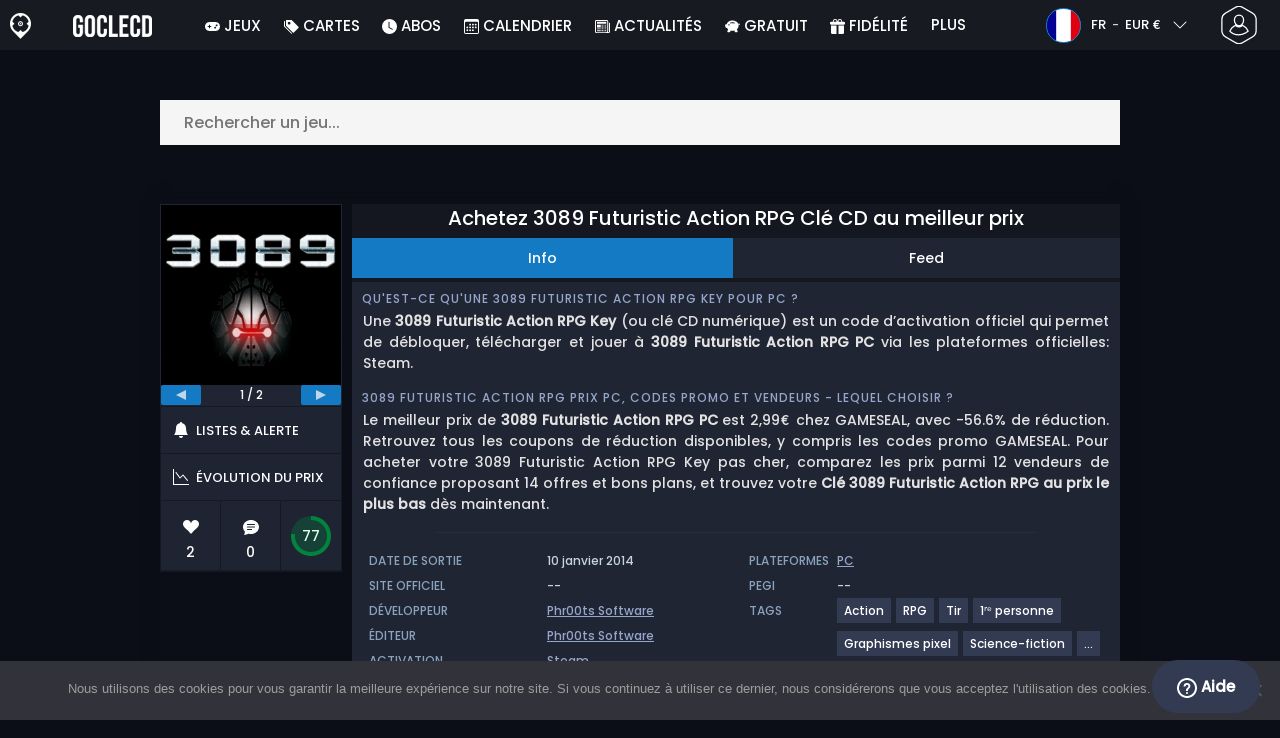

--- FILE ---
content_type: text/html; charset=UTF-8
request_url: https://www.goclecd.fr/acheter-3089-futuristic-action-rpg-cle-cd-comparateur-prix/
body_size: 43423
content:
<!doctype html>
<html class="webp webp-alpha webp-animation webp-lossless" lang="fr-FR">
<head>
		<link rel="preconnect" href="https://www.googletagmanager.com">
	<link rel="preconnect" href="https://www.google-analytics.com">
		<!-- GA4 - Google tag (gtag.js) -->

		<script>
			window.dataLayer = window.dataLayer || [];
			function gtag(){dataLayer.push(arguments);}
			gtag('js', new Date());
			gtag('config', 'G-M1DLZKHSBM');
			gtag('consent', 'default', {
				'ad_storage': 'denied',
				'ad_user_data': 'denied',
				'ad_personalization': 'denied',
				'analytics_storage': 'denied'
			});
			if (document.cookie.indexOf("cookie_notice_accepted=") !== -1) {
				gtag('consent', 'update', {
					'ad_user_data': 'granted',
					'ad_personalization': 'granted',
					'ad_storage': 'granted',
					'analytics_storage': 'granted'
				});
			}
		</script>
		<script async src="https://www.googletagmanager.com/gtag/js?id=G-M1DLZKHSBM"></script>
		<!-- End GA4 - Google tag (gtag.js) -->
		<meta charset="UTF-8" />
	<meta name="theme-color" content="#22374e"/>
	<meta http-equiv="X-UA-Compatible" content="IE=edge">
	<meta name="format-detection" content="telephone=no">
	<meta name="viewport" content="width=device-width, initial-scale=1.0">
	<link rel="pingback" href="https://www.goclecd.fr/xmlrpc.php" />
						<link rel="alternate" hreflang="fr-FR" href="https://www.goclecd.fr/acheter-3089-futuristic-action-rpg-cle-cd-comparateur-prix/" />
					<link rel="alternate" hreflang="fr" href="https://www.goclecd.fr/acheter-3089-futuristic-action-rpg-cle-cd-comparateur-prix/" />
						<!-- Detected Currency: EUR -->
		<link rel="preload" href="https://www.goclecd.fr/wp-content/themes/aks-theme/assets/font/Poppins-Medium-AKS.woff2" as="font" type="font/woff2" crossorigin>
	<link rel="preconnect" href="https://cdn.allkeyshop.com">
	
		<script type="text/javascript">function theChampLoadEvent(e){var t=window.onload;if(typeof window.onload!="function"){window.onload=e}else{window.onload=function(){t();e()}}}</script>
		<script type="text/javascript">var theChampDefaultLang = 'fr_FR', theChampCloseIconPath = 'https://www.goclecd.fr/wp-content/plugins/super-socializer/images/close.png';</script>
		<script>var theChampSiteUrl = 'https://www.goclecd.fr', theChampVerified = 0, theChampEmailPopup = 0, heateorSsMoreSharePopupSearchText = 'Search';</script>
			<script>var theChampLoadingImgPath = 'https://www.goclecd.fr/wp-content/plugins/super-socializer/images/ajax_loader.gif'; var theChampAjaxUrl = 'https://www.goclecd.fr/wp-admin/admin-ajax.php'; var theChampRedirectionUrl = 'https://www.goclecd.fr/acheter-3089-futuristic-action-rpg-cle-cd-comparateur-prix/'; var theChampRegRedirectionUrl = 'https://www.goclecd.fr/acheter-3089-futuristic-action-rpg-cle-cd-comparateur-prix/'; </script>
				<script> var theChampFBKey = '743666525667995', theChampSameTabLogin = '0', theChampVerified = 0; var theChampAjaxUrl = 'https://www.goclecd.fr/wp-admin/admin-ajax.php'; var theChampPopupTitle = ''; var theChampEmailPopup = 0; var theChampEmailAjaxUrl = 'https://www.goclecd.fr/wp-admin/admin-ajax.php'; var theChampEmailPopupTitle = ''; var theChampEmailPopupErrorMsg = ''; var theChampEmailPopupUniqueId = ''; var theChampEmailPopupVerifyMessage = ''; var theChampSteamAuthUrl = "https://steamcommunity.com/openid/login?openid.ns=http%3A%2F%2Fspecs.openid.net%2Fauth%2F2.0&openid.mode=checkid_setup&openid.return_to=https%3A%2F%2Fwww.goclecd.fr%3FSuperSocializerSteamAuth%3Dhttps%253A%252F%252Fwww.goclecd.fr%252Facheter-3089-futuristic-action-rpg-cle-cd-comparateur-prix%252F&openid.realm=https%3A%2F%2Fwww.goclecd.fr&openid.identity=http%3A%2F%2Fspecs.openid.net%2Fauth%2F2.0%2Fidentifier_select&openid.claimed_id=http%3A%2F%2Fspecs.openid.net%2Fauth%2F2.0%2Fidentifier_select"; var theChampCurrentPageUrl = 'https%3A%2F%2Fwww.goclecd.fr%2Facheter-3089-futuristic-action-rpg-cle-cd-comparateur-prix%2F';  var heateorMSEnabled = 0, theChampTwitterAuthUrl = theChampSiteUrl + "?SuperSocializerAuth=Twitter&super_socializer_redirect_to=" + theChampCurrentPageUrl, theChampLineAuthUrl = theChampSiteUrl + "?SuperSocializerAuth=Line&super_socializer_redirect_to=" + theChampCurrentPageUrl, theChampLiveAuthUrl = theChampSiteUrl + "?SuperSocializerAuth=Live&super_socializer_redirect_to=" + theChampCurrentPageUrl, theChampFacebookAuthUrl = theChampSiteUrl + "?SuperSocializerAuth=Facebook&super_socializer_redirect_to=" + theChampCurrentPageUrl, theChampYahooAuthUrl = theChampSiteUrl + "?SuperSocializerAuth=Yahoo&super_socializer_redirect_to=" + theChampCurrentPageUrl, theChampGoogleAuthUrl = theChampSiteUrl + "?SuperSocializerAuth=Google&super_socializer_redirect_to=" + theChampCurrentPageUrl, theChampYoutubeAuthUrl = theChampSiteUrl + "?SuperSocializerAuth=Youtube&super_socializer_redirect_to=" + theChampCurrentPageUrl, theChampVkontakteAuthUrl = theChampSiteUrl + "?SuperSocializerAuth=Vkontakte&super_socializer_redirect_to=" + theChampCurrentPageUrl, theChampLinkedinAuthUrl = theChampSiteUrl + "?SuperSocializerAuth=Linkedin&super_socializer_redirect_to=" + theChampCurrentPageUrl, theChampInstagramAuthUrl = theChampSiteUrl + "?SuperSocializerAuth=Instagram&super_socializer_redirect_to=" + theChampCurrentPageUrl, theChampWordpressAuthUrl = theChampSiteUrl + "?SuperSocializerAuth=Wordpress&super_socializer_redirect_to=" + theChampCurrentPageUrl, theChampDribbbleAuthUrl = theChampSiteUrl + "?SuperSocializerAuth=Dribbble&super_socializer_redirect_to=" + theChampCurrentPageUrl, theChampGithubAuthUrl = theChampSiteUrl + "?SuperSocializerAuth=Github&super_socializer_redirect_to=" + theChampCurrentPageUrl, theChampSpotifyAuthUrl = theChampSiteUrl + "?SuperSocializerAuth=Spotify&super_socializer_redirect_to=" + theChampCurrentPageUrl, theChampKakaoAuthUrl = theChampSiteUrl + "?SuperSocializerAuth=Kakao&super_socializer_redirect_to=" + theChampCurrentPageUrl, theChampTwitchAuthUrl = theChampSiteUrl + "?SuperSocializerAuth=Twitch&super_socializer_redirect_to=" + theChampCurrentPageUrl, theChampRedditAuthUrl = theChampSiteUrl + "?SuperSocializerAuth=Reddit&super_socializer_redirect_to=" + theChampCurrentPageUrl, theChampDisqusAuthUrl = theChampSiteUrl + "?SuperSocializerAuth=Disqus&super_socializer_redirect_to=" + theChampCurrentPageUrl, theChampDropboxAuthUrl = theChampSiteUrl + "?SuperSocializerAuth=Dropbox&super_socializer_redirect_to=" + theChampCurrentPageUrl, theChampFoursquareAuthUrl = theChampSiteUrl + "?SuperSocializerAuth=Foursquare&super_socializer_redirect_to=" + theChampCurrentPageUrl, theChampAmazonAuthUrl = theChampSiteUrl + "?SuperSocializerAuth=Amazon&super_socializer_redirect_to=" + theChampCurrentPageUrl, theChampStackoverflowAuthUrl = theChampSiteUrl + "?SuperSocializerAuth=Stackoverflow&super_socializer_redirect_to=" + theChampCurrentPageUrl, theChampDiscordAuthUrl = theChampSiteUrl + "?SuperSocializerAuth=Discord&super_socializer_redirect_to=" + theChampCurrentPageUrl, theChampMailruAuthUrl = theChampSiteUrl + "?SuperSocializerAuth=Mailru&super_socializer_redirect_to=" + theChampCurrentPageUrl, theChampYandexAuthUrl = theChampSiteUrl + "?SuperSocializerAuth=Yandex&super_socializer_redirect_to=" + theChampCurrentPageUrl; theChampOdnoklassnikiAuthUrl = theChampSiteUrl + "?SuperSocializerAuth=Odnoklassniki&super_socializer_redirect_to=" + theChampCurrentPageUrl;</script>
			<style type="text/css">
						.the_champ_button_instagram span.the_champ_svg,a.the_champ_instagram span.the_champ_svg{background:radial-gradient(circle at 30% 107%,#fdf497 0,#fdf497 5%,#fd5949 45%,#d6249f 60%,#285aeb 90%)}
					.the_champ_horizontal_sharing .the_champ_svg,.heateor_ss_standard_follow_icons_container .the_champ_svg{
					color: #fff;
				border-width: 0px;
		border-style: solid;
		border-color: transparent;
	}
		.the_champ_horizontal_sharing .theChampTCBackground{
		color:#666;
	}
		.the_champ_horizontal_sharing span.the_champ_svg:hover,.heateor_ss_standard_follow_icons_container span.the_champ_svg:hover{
				border-color: transparent;
	}
		.the_champ_vertical_sharing span.the_champ_svg,.heateor_ss_floating_follow_icons_container span.the_champ_svg{
					color: #fff;
				border-width: 0px;
		border-style: solid;
		border-color: transparent;
	}
		.the_champ_vertical_sharing .theChampTCBackground{
		color:#666;
	}
		.the_champ_vertical_sharing span.the_champ_svg:hover,.heateor_ss_floating_follow_icons_container span.the_champ_svg:hover{
						border-color: transparent;
		}
	@media screen and (max-width:783px){.the_champ_vertical_sharing{display:none!important}}div.heateor_ss_mobile_footer{display:none;}@media screen and (max-width:783px){div.the_champ_bottom_sharing div.the_champ_sharing_ul .theChampTCBackground{width:100%!important;background-color:white}div.the_champ_bottom_sharing{width:100%!important;left:0!important;}div.the_champ_bottom_sharing a{width:11.111111111111% !important;margin:0!important;padding:0!important;}div.the_champ_bottom_sharing .the_champ_svg{width:100%!important;}div.the_champ_bottom_sharing div.theChampTotalShareCount{font-size:.7em!important;line-height:28px!important}div.the_champ_bottom_sharing div.theChampTotalShareText{font-size:.5em!important;line-height:0px!important}div.heateor_ss_mobile_footer{display:block;height:40px;}.the_champ_bottom_sharing{padding:0!important;display:block!important;width: auto!important;bottom:-2px!important;top: auto!important;}.the_champ_bottom_sharing .the_champ_square_count{line-height: inherit;}.the_champ_bottom_sharing .theChampSharingArrow{display:none;}.the_champ_bottom_sharing .theChampTCBackground{margin-right: 1.1em !important}}</style>
	<meta name='robots' content='index, follow, max-image-preview:large, max-snippet:-1, max-video-preview:-1' />
	<script>
		window.__site = {"ajaxUrl":"https:\/\/www.goclecd.fr\/wp-admin\/admin-ajax.php","themeUrl":"https:\/\/www.goclecd.fr\/wp-content\/themes\/aks-theme","url":"https:\/\/www.goclecd.fr","none":"aucun","currentUser":{"id":0,"email":false},"trans":[],"i18n":{"locale":"fr-FR","better_locale":"fr_FR"},"shortName":"gcd","siteName":"goclecd.fr","isExtensionEnabled":false,"currency":"eur","currencySymbol":"\u20ac"};

		const numberFormatter = new Intl.NumberFormat(__site.i18n.locale);
		__site.i18n.formatNumber = numberFormatter.format;
	</script>
	
	<!-- This site is optimized with the Yoast SEO plugin v26.7 - https://yoast.com/wordpress/plugins/seo/ -->
	<link media="all" href="https://www.goclecd.fr/wp-content/cache/autoptimize/css/autoptimize_a7431a19e9eba65ba7d14a8fa7e93b57.css" rel="stylesheet"><title>Acheter 3089 Futuristic Action RPG Clé CD au meilleur prix - Goclecd.fr</title>
	<meta name="description" content="Comparez les prix de 3089 Futuristic Action RPG en Clé CD. ✅Marchands certifiés ✅Simple et rapide ✅Avis. Gagnez du temps et économisez avec Goclecd.fr." />
	<link rel="canonical" href="https://www.goclecd.fr/acheter-3089-futuristic-action-rpg-cle-cd-comparateur-prix/" />
	<meta property="og:locale" content="fr_FR" />
	<meta property="og:type" content="article" />
	<meta property="og:title" content="Acheter 3089 Futuristic Action RPG Clé CD au meilleur prix - Goclecd.fr" />
	<meta property="og:description" content="Comparez les prix de 3089 Futuristic Action RPG en Clé CD. ✅Marchands certifiés ✅Simple et rapide ✅Avis. Gagnez du temps et économisez avec Goclecd.fr." />
	<meta property="og:url" content="https://www.goclecd.fr/acheter-3089-futuristic-action-rpg-cle-cd-comparateur-prix/" />
	<meta property="og:site_name" content="Goclecd.fr" />
	<meta property="article:publisher" content="https://www.facebook.com/GoCleCd" />
	<meta property="article:modified_time" content="2020-08-10T15:27:02+00:00" />
	<meta property="og:image" content="https://www.goclecd.fr/wp-content/uploads/OG-2022-GOCLECD.jpg" />
	<meta property="og:image:width" content="500" />
	<meta property="og:image:height" content="500" />
	<meta property="og:image:type" content="image/jpeg" />
	<meta name="twitter:card" content="summary_large_image" />
	<meta name="twitter:site" content="@Goclecd" />
	<meta name="twitter:label1" content="Durée de lecture estimée" />
	<meta name="twitter:data1" content="1 minute" />
	<script type="application/ld+json" class="yoast-schema-graph">{"@context":"https://schema.org","@graph":[{"@type":"WebPage","@id":"https://www.goclecd.fr/acheter-3089-futuristic-action-rpg-cle-cd-comparateur-prix/","url":"https://www.goclecd.fr/acheter-3089-futuristic-action-rpg-cle-cd-comparateur-prix/","name":"Acheter 3089 Futuristic Action RPG Clé CD au meilleur prix - Goclecd.fr","isPartOf":{"@id":"https://www.goclecd.fr/#website"},"datePublished":"2014-02-17T08:24:04+00:00","dateModified":"2020-08-10T15:27:02+00:00","description":"Comparez les prix de 3089 Futuristic Action RPG en Clé CD. ✅Marchands certifiés ✅Simple et rapide ✅Avis. Gagnez du temps et économisez avec Goclecd.fr.","inLanguage":"fr-FR","potentialAction":[{"@type":"ReadAction","target":["https://www.goclecd.fr/acheter-3089-futuristic-action-rpg-cle-cd-comparateur-prix/"]}]},{"@type":"WebSite","@id":"https://www.goclecd.fr/#website","url":"https://www.goclecd.fr/","name":"Goclecd.fr","description":"Comparez les prix et achetez vos Clés CD / Cd Keys de jeux vidéo et DLC moins cher. Economisez ✅Jusqu&#039;à -70% sur PC et Consoles avec Goclecd.fr","publisher":{"@id":"https://www.goclecd.fr/#organization"},"potentialAction":[{"@type":"SearchAction","target":{"@type":"EntryPoint","urlTemplate":"https://www.goclecd.fr/catalogue/search-{search_term_string}"},"query-input":{"@type":"PropertyValueSpecification","valueRequired":true,"valueName":"search_term_string"}}],"inLanguage":"fr-FR"},{"@type":"Organization","@id":"https://www.goclecd.fr/#organization","name":"Goclecd","url":"https://www.goclecd.fr/","logo":{"@type":"ImageObject","inLanguage":"fr-FR","@id":"https://www.goclecd.fr/#/schema/logo/image/","url":"https://www.goclecd.fr/wp-content/uploads/logo.png","contentUrl":"https://www.goclecd.fr/wp-content/uploads/logo.png","width":224,"height":224,"caption":"Goclecd"},"image":{"@id":"https://www.goclecd.fr/#/schema/logo/image/"},"sameAs":["https://www.facebook.com/GoCleCd","https://x.com/Goclecd","https://www.youtube.com/user/Goclecd"]}]}</script>
	<!-- / Yoast SEO plugin. -->


<style id='wp-img-auto-sizes-contain-inline-css' type='text/css'>
img:is([sizes=auto i],[sizes^="auto," i]){contain-intrinsic-size:3000px 1500px}
/*# sourceURL=wp-img-auto-sizes-contain-inline-css */
</style>







<style id='classic-theme-styles-inline-css' type='text/css'>
/*! This file is auto-generated */
.wp-block-button__link{color:#fff;background-color:#32373c;border-radius:9999px;box-shadow:none;text-decoration:none;padding:calc(.667em + 2px) calc(1.333em + 2px);font-size:1.125em}.wp-block-file__button{background:#32373c;color:#fff;text-decoration:none}
/*# sourceURL=/wp-includes/css/classic-themes.min.css */
</style>






<style id='the_champ_frontend_css-inline-css' type='text/css'>
#TB_window {
    background-color: #22374e;
}
#TB_title {
    background-color: #22374e;
}
/*# sourceURL=the_champ_frontend_css-inline-css */
</style>
<script type="text/javascript" src="https://www.goclecd.fr/wp-includes/js/jquery/jquery.min.js" id="jquery-js"></script>
<script type="text/javascript" id="aks-offers-js-extra">
/* <![CDATA[ */
var gamePageTrans = {"accPopUpHeader":"Il s\u2019agit d\u2019une offre de compte","accPopUpContent":"Vous allez \u00eatre redirig\u00e9 vers une offre incluant un compte plut\u00f4t qu\u2019une cl\u00e9. Cela vous convient-il ?","accPopUpContinueBtn":"Oui, voir l'offre","accPopUpGoBackBtn":"Ramenez moi en arri\u00e8re","isAccPage":"","showMore":"Voir plus","showLess":"Voir moins","merchants":{"557":{"name":"GAMESEAL","logo":"gameseal","rating":{"score":3.49,"count":629,"maximum":5},"official":false,"paypal":true,"card":true,"recomended":false,"review_link":"https://www.goclecd.fr/review/gameseal/","note":null},"94":{"name":"HRK","logo":"hrk","rating":{"score":4.02,"count":260,"maximum":5},"official":false,"paypal":true,"card":true,"recomended":false,"review_link":"https://www.goclecd.fr/review/hrk-game-coupon-code-promo/","note":null},"218":{"name":"GAMIVO","logo":"gamivo","rating":{"score":4.16,"count":1632,"maximum":5},"official":false,"paypal":true,"card":true,"recomended":false,"review_link":"https://www.goclecd.fr/review/gamivo-coupon-code-promo/","note":null},"47":{"name":"Kinguin","logo":"kinguin","rating":{"score":3.83,"count":675,"maximum":5},"official":false,"paypal":true,"card":true,"recomended":false,"review_link":"https://www.goclecd.fr/review/kinguin-coupon-code-promo/","note":null},"272":{"name":"Eneba","logo":"eneba","rating":{"score":3.46,"count":358,"maximum":5},"official":false,"paypal":true,"card":true,"recomended":false,"review_link":"https://www.goclecd.fr/review/eneba-avis-notation-et-coupons/","note":null},"67":{"name":"CJS CDKeys","logo":"cjs-cdkeys","rating":{"score":3.97,"count":1789,"maximum":5},"official":false,"paypal":true,"card":true,"recomended":false,"review_link":"https://www.goclecd.fr/review/cjs-cdkeys-coupon-code-promo/","note":null},"408":{"name":"Driffle","logo":"driffle","rating":{"score":4.24,"count":309,"maximum":5},"official":false,"paypal":true,"card":true,"recomended":false,"review_link":"https://www.goclecd.fr/review/driffle/","note":null},"1001":{"name":"Wyrel","logo":"wyrel","rating":{"score":0,"count":0,"maximum":5},"official":false,"paypal":false,"card":true,"recomended":false,"review_link":"https://www.goclecd.fr/review/wyrel/","note":null},"61":{"name":"G2A","logo":"g2a","rating":{"score":4.04,"count":278,"maximum":5},"official":false,"paypal":true,"card":true,"recomended":true,"review_link":"https://www.goclecd.fr/review/g2a-coupon-code-promo/","note":null},"63":{"name":"Greenmangaming","logo":"greenmangaming","rating":{"score":4.28,"count":44,"maximum":5},"official":true,"paypal":true,"card":true,"recomended":false,"review_link":"https://www.goclecd.fr/review/green-man-gaming-coupon-code-promo/","note":null},"1":{"name":"Steam","logo":"steam","rating":{"score":4.7,"count":38,"maximum":5},"official":true,"paypal":true,"card":true,"recomended":false,"review_link":"https://www.goclecd.fr/review/steam-coupon-code-promo/","giftCardReminder":{"text":"\u003Cb\u003EEconomisez jusqu'\u00e0 5%\u003C/b\u003E avec les cartes cadeaux pr\u00e9pay\u00e9es \u00e0 prix r\u00e9duit pour Steam","url":"https://www.goclecd.fr/acheter-steam-gift-card-cle-cd-comparateur-prix/"},"note":null},"2280":{"name":"Fanatical","logo":"fanatical","rating":{"score":4.14,"count":22,"maximum":5},"official":true,"paypal":true,"card":true,"recomended":false,"review_link":"https://www.goclecd.fr/review/fanatical-avis-notation-et-coupons/","note":null}},"editions":{"1":{"name":"Standard"},"8":{"name":"Bundle"}},"prices":[{"id":135580158,"originalPrice":2.82,"merchant":557,"merchantIcon":"gameseal","merchantName":"GAMESEAL","isFirstParty":false,"isOfficial":false,"allowPaypal":true,"allowCard":true,"edition":"1","region":"261","voucher_code":"SEAL13AKS","voucher_discount_value":13,"voucher_discount_type":"%","price":2.45,"pricePaypal":2.99,"feesPaypal":0.54,"priceCard":2.99,"feesCard":0.54,"dispo":1,"account":false,"activationPlatform":"steam"},{"id":134441603,"originalPrice":2.79,"merchant":94,"merchantIcon":"hrk","merchantName":"HRK","isFirstParty":false,"isOfficial":false,"allowPaypal":true,"allowCard":true,"edition":"1","region":"2","voucher_code":"ALLKEYSHOP12","voucher_discount_value":12,"voucher_discount_type":"%","price":2.46,"pricePaypal":3.24,"feesPaypal":0.78,"priceCard":3.11,"feesCard":0.65,"dispo":1,"account":false,"activationPlatform":"steam"},{"id":132787132,"originalPrice":2.84,"merchant":218,"merchantIcon":"gamivo","merchantName":"GAMIVO","isFirstParty":false,"isOfficial":false,"allowPaypal":true,"allowCard":true,"edition":"1","region":"2","voucher_code":"SUPERDEAL","voucher_discount_value":23,"voucher_discount_type":"%","price":2.19,"pricePaypal":3.22,"feesPaypal":1.03,"priceCard":3.22,"feesCard":1.03,"dispo":1,"account":false,"activationPlatform":"steam"},{"id":132571174,"originalPrice":2.64,"merchant":47,"merchantIcon":"kinguin","merchantName":"Kinguin","isFirstParty":false,"isOfficial":false,"allowPaypal":true,"allowCard":true,"edition":"1","region":"2","voucher_code":"JANAKS10","voucher_discount_value":10,"voucher_discount_type":"%","price":2.38,"pricePaypal":3.12,"feesPaypal":0.74,"priceCard":3.23,"feesCard":0.85,"dispo":1,"account":false,"activationPlatform":"steam"},{"id":134521188,"originalPrice":3.1,"merchant":272,"merchantIcon":"eneba","merchantName":"Eneba","isFirstParty":false,"isOfficial":false,"allowPaypal":true,"allowCard":true,"edition":"1","region":"2","voucher_code":"AKS13","voucher_discount_value":13,"voucher_discount_type":"%","price":2.7,"pricePaypal":3.49,"feesPaypal":0.79,"priceCard":3.49,"feesCard":0.79,"dispo":1,"account":false,"activationPlatform":"steam"},{"id":132488591,"originalPrice":3.59,"merchant":67,"merchantIcon":"cjs-cdkeys","merchantName":"CJS CDKeys","isFirstParty":false,"isOfficial":false,"allowPaypal":true,"allowCard":true,"edition":"1","region":"2","voucher_code":null,"voucher_discount_value":null,"voucher_discount_type":null,"price":3.59,"pricePaypal":3.59,"feesPaypal":0,"priceCard":3.59,"feesCard":0,"dispo":1,"account":false,"activationPlatform":"steam"},{"id":135738479,"originalPrice":3.27,"merchant":408,"merchantIcon":"driffle","merchantName":"Driffle","isFirstParty":false,"isOfficial":false,"allowPaypal":true,"allowCard":true,"edition":"1","region":"261","voucher_code":"AKSGAME","voucher_discount_value":8,"voucher_discount_type":"%","price":3.01,"pricePaypal":3.71,"feesPaypal":0.7,"priceCard":3.6,"feesCard":0.59,"dispo":1,"account":false,"activationPlatform":"steam"},{"id":138463608,"originalPrice":3.98,"merchant":1001,"merchantIcon":"wyrel","merchantName":"Wyrel","isFirstParty":false,"isOfficial":false,"allowPaypal":false,"allowCard":true,"edition":"1","region":"9","voucher_code":null,"voucher_discount_value":null,"voucher_discount_type":null,"price":3.98,"pricePaypal":3.98,"feesPaypal":0,"priceCard":4.28,"feesCard":0.3,"dispo":1,"account":false,"activationPlatform":"steam"},{"id":132810671,"originalPrice":5.06,"merchant":61,"merchantIcon":"g2a","merchantName":"G2A","isFirstParty":false,"isOfficial":false,"allowPaypal":true,"allowCard":true,"edition":"1","region":"9","voucher_code":null,"voucher_discount_value":null,"voucher_discount_type":null,"price":5.06,"pricePaypal":5.25,"feesPaypal":0.19,"priceCard":5.25,"feesCard":0.19,"dispo":1,"account":false,"activationPlatform":"steam"},{"id":132894042,"originalPrice":6.89,"merchant":63,"merchantIcon":"greenmangaming","merchantName":"Greenmangaming","isFirstParty":false,"isOfficial":true,"allowPaypal":true,"allowCard":true,"edition":"1","region":"2","voucher_code":null,"voucher_discount_value":null,"voucher_discount_type":null,"price":6.89,"pricePaypal":6.89,"feesPaypal":0,"priceCard":6.89,"feesCard":0,"dispo":1,"account":false,"activationPlatform":"steam"},{"id":56302,"originalPrice":6.89,"merchant":1,"merchantIcon":"steam","merchantName":"Steam","isFirstParty":true,"isOfficial":true,"allowPaypal":true,"allowCard":true,"edition":"1","region":"2","voucher_code":null,"voucher_discount_value":null,"voucher_discount_type":null,"price":6.89,"pricePaypal":6.89,"feesPaypal":0,"priceCard":6.89,"feesCard":0,"dispo":1,"account":false,"activationPlatform":"steam"},{"id":134727002,"originalPrice":6.99,"merchant":2280,"merchantIcon":"fanatical","merchantName":"Fanatical","isFirstParty":false,"isOfficial":true,"allowPaypal":true,"allowCard":true,"edition":"1","region":"2","voucher_code":null,"voucher_discount_value":null,"voucher_discount_type":null,"price":6.99,"pricePaypal":6.99,"feesPaypal":0,"priceCard":6.99,"feesCard":0,"dispo":1,"account":false,"activationPlatform":"steam"},{"id":132917607,"originalPrice":6.99,"merchant":2280,"merchantIcon":"fanatical","merchantName":"Fanatical","isFirstParty":false,"isOfficial":true,"allowPaypal":true,"allowCard":true,"edition":"1","region":"2","voucher_code":null,"voucher_discount_value":null,"voucher_discount_type":null,"price":6.99,"pricePaypal":6.99,"feesPaypal":0,"priceCard":6.99,"feesCard":0,"dispo":1,"account":false,"activationPlatform":"steam"},{"id":133186018,"originalPrice":14.79,"merchant":63,"merchantIcon":"greenmangaming","merchantName":"Greenmangaming","isFirstParty":false,"isOfficial":true,"allowPaypal":true,"allowCard":true,"edition":"8","region":"2","voucher_code":null,"voucher_discount_value":null,"voucher_discount_type":null,"price":14.79,"pricePaypal":14.79,"feesPaypal":0,"priceCard":14.79,"feesCard":0,"dispo":1,"account":false,"activationPlatform":"steam"}],"regions":{"261":{"region_short_description":"Steam EN lang.. CLE CD STEAM en langue anglaise uniquement. Voir ci-dessous pour plus d'informations.","filter_name":"STEAM EN ANGLAIS","region_name":"EN ANGLAIS","region_long_description":"STEAM EN LANG. : CLE CD STEAM en langue anglaise uniquement. Lisez attentivement la description fournie par le vendeur au sujet d'\u00e9ventuelles restrictions de pays."},"2":{"region_short_description":"T\u00e9l\u00e9chargement sur Steam.","filter_name":"STEAM GLOBAL","region_name":"GLOBAL","region_long_description":"\u003Cstrong\u003ECl\u00e9 Steam\u003C/strong\u003E. Pour \u003Cstrong\u003Et\u00e9l\u00e9charger\u003C/strong\u003E votre jeu, vous devez avoir un compte \u003Cstrong\u003ESteam\u003C/strong\u003E. \nIl suffit de t\u00e9l\u00e9charger le logiciel \u003Ca href=\"http://store.steampowered.com/about/\" target=\"_blank\" rel=\"noopener noreferrer\"\u003ESteam depuis ce lien\u003C/a\u003E, de l'installer et de cr\u00e9er votre compte. \nUne fois sur votre compte \u003Cstrong\u003ESteam\u003C/strong\u003E, cliquez sur Ajouter un jeu, puis sur \u003Cstrong\u003EActiver un produit sur Steam\u003C/strong\u003E.\nRentrez votre \u003Cstrong\u003Ecl\u00e9 CD Steam\u003C/strong\u003E afin que le jeu s'ajoute \u00e0 votre biblioth\u00e8que et que le t\u00e9l\u00e9chargement commence."},"9":{"region_short_description":"Cl\u00e9 CD Steam EU. Pour les payes d'Europe uniquement, ou activable avec un VPN.","filter_name":"STEAM EUROPE","region_name":"EUROPE","region_long_description":"Cl\u00e9 CD Steam EU: N\u00e9cessite une adresse IP EUROPEENNE ou l'utilisation d'un VPN (Virtual Private Network) pour activer et jouer \u00e0  [meta name] pour PC. \nLisez attentivement la description sur la page du vendeur pour connaitre les restrictions pour les joueurs en dehors de l'Europe (v\u00e9rifiez si le jeu est jouable sans VPN) ainsi que les langues disponibles."}},"priceBeforeCoupon":"Prix avant coupon","priceWithCoupon":"Prix avec coupon","priceWithPaypalFees":"Prix avec les frais PayPal","priceWithCardFees":"Prix avec frais de carte","noOffer":"Il n'y a actuellement aucune offre pour ce jeu","noPrice":"Il n'y a actuellement aucun prix pour ce jeu","fill":"Saisissez votre email pour rester inform\u00e9 des nouvelles offres","scan":"Nous analysons quotidiennement les marchands suivants","officialMerchants":"Marchands Officiels","otherMerchants":"Autres vendeurs","allMerchants":"Tous les marchands","enterEmail":"Saisissez votre email","notifyMe":"Me pr\u00e9venir","allertSucessfulySent":"Votre alerte a \u00e9t\u00e9 cr\u00e9\u00e9e avec succ\u00e8s","allMerchantsLink":"https://allkeyshop.com/blog/cdkey-store-reviews-aggregated/"};
//# sourceURL=aks-offers-js-extra
/* ]]> */
</script>




<link rel='shortlink' href='https://www.goclecd.fr/?p=11685' />
    <style>
        .aks-cred-message {
            padding: 10px;
            margin-bottom: 10px;
            border-radius: 4px;
        }
        .aks-cred-message.error {
            background-color: #ffebee;
            color: #c62828;
            border: 1px solid #ffcdd2;
        }
        .aks-cred-message.success {
            background-color: #e8f5e9;
            color: #2e7d32;
            border: 1px solid #c8e6c9;
        }
    </style>
                <script>
                (() => {
                    const currencies = {"eur":{"symbol":"\u20ac","name":"Euro","code":"eur","format":"{value}{symbol}"},"usd":{"symbol":"$","name":"US Dollar","code":"usd","format":"{symbol}{value}"},"gbp":{"symbol":"\u00a3","name":"British Pound Sterling","code":"gbp","format":"{symbol}{value}"}};
                    const numberFormatter = new Intl.NumberFormat(__site.i18n.locale, {
                        minimumFractionDigits: 2,
                        maximumFractionDigits: 2,
                    });
                    const getCurrencySymbol = (locale, currency) => (0).toLocaleString(locale, { style: 'currency', currency, minimumFractionDigits: 0, maximumFractionDigits: 0 }).replace(/\d/g, '').trim();

                    window.__site.i18n.formatPrice = (price, currency) => {
                        if (!currency) {
                            currency = __site.currency;
                        }
                        if (price === 0.01 || price === "0.01") {
                            return "Free";
                        }

                        if (price === 0.02 || price === "0.02") {
                            if (currency.toLowerCase() == 'eur') {
                                return "--" + getCurrencySymbol(__site.i18n.locale ,currency.toLowerCase());
                            } else {
                                return getCurrencySymbol(__site.i18n.locale ,currency.toLowerCase()) + "--";
                            }
                        }

                        if (currency.toLowerCase() == 'eur') {
                            return numberFormatter.format(price) + getCurrencySymbol(__site.i18n.locale ,currency.toLowerCase());
                        } else {
                            return getCurrencySymbol(__site.i18n.locale ,currency.toLowerCase()) + numberFormatter.format(price);
                        }
                    };
                })();
            </script>
            <link rel="manifest" href="https://www.goclecd.fr/wp-content/themes/aks-theme/assets/manifest/manifest.php"/>
<link rel="icon" href="https://www.goclecd.fr/wp-content/themes/aks-theme/assets/image/favicon-32x32.png"  type="image/png" sizes="16x16 32x32 48x48"/>
<link rel="icon" href="https://www.goclecd.fr/wp-content/themes/aks-theme/assets/image/favicon-192x192.png"  type="image/png" sizes="192x192"/>

	
    <script>
        productId = 1658
    </script>
	<style id='global-styles-inline-css' type='text/css'>
:root{--wp--preset--aspect-ratio--square: 1;--wp--preset--aspect-ratio--4-3: 4/3;--wp--preset--aspect-ratio--3-4: 3/4;--wp--preset--aspect-ratio--3-2: 3/2;--wp--preset--aspect-ratio--2-3: 2/3;--wp--preset--aspect-ratio--16-9: 16/9;--wp--preset--aspect-ratio--9-16: 9/16;--wp--preset--color--black: #000000;--wp--preset--color--cyan-bluish-gray: #abb8c3;--wp--preset--color--white: #ffffff;--wp--preset--color--pale-pink: #f78da7;--wp--preset--color--vivid-red: #cf2e2e;--wp--preset--color--luminous-vivid-orange: #ff6900;--wp--preset--color--luminous-vivid-amber: #fcb900;--wp--preset--color--light-green-cyan: #7bdcb5;--wp--preset--color--vivid-green-cyan: #00d084;--wp--preset--color--pale-cyan-blue: #8ed1fc;--wp--preset--color--vivid-cyan-blue: #0693e3;--wp--preset--color--vivid-purple: #9b51e0;--wp--preset--gradient--vivid-cyan-blue-to-vivid-purple: linear-gradient(135deg,rgb(6,147,227) 0%,rgb(155,81,224) 100%);--wp--preset--gradient--light-green-cyan-to-vivid-green-cyan: linear-gradient(135deg,rgb(122,220,180) 0%,rgb(0,208,130) 100%);--wp--preset--gradient--luminous-vivid-amber-to-luminous-vivid-orange: linear-gradient(135deg,rgb(252,185,0) 0%,rgb(255,105,0) 100%);--wp--preset--gradient--luminous-vivid-orange-to-vivid-red: linear-gradient(135deg,rgb(255,105,0) 0%,rgb(207,46,46) 100%);--wp--preset--gradient--very-light-gray-to-cyan-bluish-gray: linear-gradient(135deg,rgb(238,238,238) 0%,rgb(169,184,195) 100%);--wp--preset--gradient--cool-to-warm-spectrum: linear-gradient(135deg,rgb(74,234,220) 0%,rgb(151,120,209) 20%,rgb(207,42,186) 40%,rgb(238,44,130) 60%,rgb(251,105,98) 80%,rgb(254,248,76) 100%);--wp--preset--gradient--blush-light-purple: linear-gradient(135deg,rgb(255,206,236) 0%,rgb(152,150,240) 100%);--wp--preset--gradient--blush-bordeaux: linear-gradient(135deg,rgb(254,205,165) 0%,rgb(254,45,45) 50%,rgb(107,0,62) 100%);--wp--preset--gradient--luminous-dusk: linear-gradient(135deg,rgb(255,203,112) 0%,rgb(199,81,192) 50%,rgb(65,88,208) 100%);--wp--preset--gradient--pale-ocean: linear-gradient(135deg,rgb(255,245,203) 0%,rgb(182,227,212) 50%,rgb(51,167,181) 100%);--wp--preset--gradient--electric-grass: linear-gradient(135deg,rgb(202,248,128) 0%,rgb(113,206,126) 100%);--wp--preset--gradient--midnight: linear-gradient(135deg,rgb(2,3,129) 0%,rgb(40,116,252) 100%);--wp--preset--font-size--small: 13px;--wp--preset--font-size--medium: 20px;--wp--preset--font-size--large: 36px;--wp--preset--font-size--x-large: 42px;--wp--preset--spacing--20: 0.44rem;--wp--preset--spacing--30: 0.67rem;--wp--preset--spacing--40: 1rem;--wp--preset--spacing--50: 1.5rem;--wp--preset--spacing--60: 2.25rem;--wp--preset--spacing--70: 3.38rem;--wp--preset--spacing--80: 5.06rem;--wp--preset--shadow--natural: 6px 6px 9px rgba(0, 0, 0, 0.2);--wp--preset--shadow--deep: 12px 12px 50px rgba(0, 0, 0, 0.4);--wp--preset--shadow--sharp: 6px 6px 0px rgba(0, 0, 0, 0.2);--wp--preset--shadow--outlined: 6px 6px 0px -3px rgb(255, 255, 255), 6px 6px rgb(0, 0, 0);--wp--preset--shadow--crisp: 6px 6px 0px rgb(0, 0, 0);}:where(.is-layout-flex){gap: 0.5em;}:where(.is-layout-grid){gap: 0.5em;}body .is-layout-flex{display: flex;}.is-layout-flex{flex-wrap: wrap;align-items: center;}.is-layout-flex > :is(*, div){margin: 0;}body .is-layout-grid{display: grid;}.is-layout-grid > :is(*, div){margin: 0;}:where(.wp-block-columns.is-layout-flex){gap: 2em;}:where(.wp-block-columns.is-layout-grid){gap: 2em;}:where(.wp-block-post-template.is-layout-flex){gap: 1.25em;}:where(.wp-block-post-template.is-layout-grid){gap: 1.25em;}.has-black-color{color: var(--wp--preset--color--black) !important;}.has-cyan-bluish-gray-color{color: var(--wp--preset--color--cyan-bluish-gray) !important;}.has-white-color{color: var(--wp--preset--color--white) !important;}.has-pale-pink-color{color: var(--wp--preset--color--pale-pink) !important;}.has-vivid-red-color{color: var(--wp--preset--color--vivid-red) !important;}.has-luminous-vivid-orange-color{color: var(--wp--preset--color--luminous-vivid-orange) !important;}.has-luminous-vivid-amber-color{color: var(--wp--preset--color--luminous-vivid-amber) !important;}.has-light-green-cyan-color{color: var(--wp--preset--color--light-green-cyan) !important;}.has-vivid-green-cyan-color{color: var(--wp--preset--color--vivid-green-cyan) !important;}.has-pale-cyan-blue-color{color: var(--wp--preset--color--pale-cyan-blue) !important;}.has-vivid-cyan-blue-color{color: var(--wp--preset--color--vivid-cyan-blue) !important;}.has-vivid-purple-color{color: var(--wp--preset--color--vivid-purple) !important;}.has-black-background-color{background-color: var(--wp--preset--color--black) !important;}.has-cyan-bluish-gray-background-color{background-color: var(--wp--preset--color--cyan-bluish-gray) !important;}.has-white-background-color{background-color: var(--wp--preset--color--white) !important;}.has-pale-pink-background-color{background-color: var(--wp--preset--color--pale-pink) !important;}.has-vivid-red-background-color{background-color: var(--wp--preset--color--vivid-red) !important;}.has-luminous-vivid-orange-background-color{background-color: var(--wp--preset--color--luminous-vivid-orange) !important;}.has-luminous-vivid-amber-background-color{background-color: var(--wp--preset--color--luminous-vivid-amber) !important;}.has-light-green-cyan-background-color{background-color: var(--wp--preset--color--light-green-cyan) !important;}.has-vivid-green-cyan-background-color{background-color: var(--wp--preset--color--vivid-green-cyan) !important;}.has-pale-cyan-blue-background-color{background-color: var(--wp--preset--color--pale-cyan-blue) !important;}.has-vivid-cyan-blue-background-color{background-color: var(--wp--preset--color--vivid-cyan-blue) !important;}.has-vivid-purple-background-color{background-color: var(--wp--preset--color--vivid-purple) !important;}.has-black-border-color{border-color: var(--wp--preset--color--black) !important;}.has-cyan-bluish-gray-border-color{border-color: var(--wp--preset--color--cyan-bluish-gray) !important;}.has-white-border-color{border-color: var(--wp--preset--color--white) !important;}.has-pale-pink-border-color{border-color: var(--wp--preset--color--pale-pink) !important;}.has-vivid-red-border-color{border-color: var(--wp--preset--color--vivid-red) !important;}.has-luminous-vivid-orange-border-color{border-color: var(--wp--preset--color--luminous-vivid-orange) !important;}.has-luminous-vivid-amber-border-color{border-color: var(--wp--preset--color--luminous-vivid-amber) !important;}.has-light-green-cyan-border-color{border-color: var(--wp--preset--color--light-green-cyan) !important;}.has-vivid-green-cyan-border-color{border-color: var(--wp--preset--color--vivid-green-cyan) !important;}.has-pale-cyan-blue-border-color{border-color: var(--wp--preset--color--pale-cyan-blue) !important;}.has-vivid-cyan-blue-border-color{border-color: var(--wp--preset--color--vivid-cyan-blue) !important;}.has-vivid-purple-border-color{border-color: var(--wp--preset--color--vivid-purple) !important;}.has-vivid-cyan-blue-to-vivid-purple-gradient-background{background: var(--wp--preset--gradient--vivid-cyan-blue-to-vivid-purple) !important;}.has-light-green-cyan-to-vivid-green-cyan-gradient-background{background: var(--wp--preset--gradient--light-green-cyan-to-vivid-green-cyan) !important;}.has-luminous-vivid-amber-to-luminous-vivid-orange-gradient-background{background: var(--wp--preset--gradient--luminous-vivid-amber-to-luminous-vivid-orange) !important;}.has-luminous-vivid-orange-to-vivid-red-gradient-background{background: var(--wp--preset--gradient--luminous-vivid-orange-to-vivid-red) !important;}.has-very-light-gray-to-cyan-bluish-gray-gradient-background{background: var(--wp--preset--gradient--very-light-gray-to-cyan-bluish-gray) !important;}.has-cool-to-warm-spectrum-gradient-background{background: var(--wp--preset--gradient--cool-to-warm-spectrum) !important;}.has-blush-light-purple-gradient-background{background: var(--wp--preset--gradient--blush-light-purple) !important;}.has-blush-bordeaux-gradient-background{background: var(--wp--preset--gradient--blush-bordeaux) !important;}.has-luminous-dusk-gradient-background{background: var(--wp--preset--gradient--luminous-dusk) !important;}.has-pale-ocean-gradient-background{background: var(--wp--preset--gradient--pale-ocean) !important;}.has-electric-grass-gradient-background{background: var(--wp--preset--gradient--electric-grass) !important;}.has-midnight-gradient-background{background: var(--wp--preset--gradient--midnight) !important;}.has-small-font-size{font-size: var(--wp--preset--font-size--small) !important;}.has-medium-font-size{font-size: var(--wp--preset--font-size--medium) !important;}.has-large-font-size{font-size: var(--wp--preset--font-size--large) !important;}.has-x-large-font-size{font-size: var(--wp--preset--font-size--x-large) !important;}
/*# sourceURL=global-styles-inline-css */
</style>

</head>
<body class="wp-singular page-template page-template-template-custom page-template-template-custom-php page page-id-11685 wp-theme-aks-theme cookies-not-set body__container">
	 
	

	<div class="body__overlay"></div>

	
	
	<header class="header__container userbar" data-header>
    <div class="header__container--inner">
        <div class="container userbar-top-row">
            <!-- BANNER BRAND -->
            <a href="https://www.goclecd.fr/" class="userbar-brand">
                                    <img src="https://www.goclecd.fr/wp-content/themes/aks-theme/assets/image/layout/banner-brand-logo.png" alt="Logo" width="21" height="26"  >
                                </a>

            <!-- BANNER SLOGAN -->
            <div class="userbar-slogan">
                 <a href="https://www.goclecd.fr/">
                    <img src="https://www.goclecd.fr/wp-content/themes/aks-theme/assets/image/layout/site_name/goclecd.fr_white.png" alt="Goclecd.fr" width="79" height="22" class="brand__logo"  >
                </a>
            </div>

            <nav class="nav menu__container">
    <div class="menu__wrapper">

        <!-- Menu mobile buttons -->
        <div class="button--previous d-inline-block d-lg-none">&#8249;</div>
        <div class="button--close menu__trigger d-inline-block d-lg-none">&#215;</div>

                    <!-- Login -->
            <div class="mx-auto mt-5 d-block d-lg-none">
                <div class="mx-auto text-center">Connexion</div>
                                     <div ><div class="the_champ_login_container"><ul class="the_champ_login_ul"><li><i class="theChampLogin theChampFacebookBackground theChampFacebookLogin" alt="Login with Facebook" title="Login with Facebook" onclick="theChampInitiateLogin(this, 'facebook')" ><div class="theChampFacebookLogoContainer"><ss style="display:block" class="theChampLoginSvg theChampFacebookLoginSvg"></ss></div></i></li><li><i id="theChampGoogleButton" class="theChampLogin theChampGoogleBackground theChampGoogleLogin" alt="Login with Google" title="Login with Google" onclick="theChampInitiateLogin(this, 'google')" ><ss style="display:block" class="theChampLoginSvg theChampGoogleLoginSvg"></ss></i></li><li><i class="theChampLogin theChampSteamBackground theChampSteamLogin" alt="Login with Steam" title="Login with Steam" onclick="theChampInitiateLogin(this, 'steam')" ><ss style="display:block" class="theChampLoginSvg theChampSteamLoginSvg"></ss></i></li><li><i class="theChampLogin theChampTwitchBackground theChampTwitchLogin" alt="Login with Twitch" title="Login with Twitch" onclick="theChampInitiateLogin(this, 'twitch')" ><ss style="display:block" class="theChampLoginSvg theChampTwitchLoginSvg"></ss></i></li></ul></div></div><div style="clear:both"></div>
                            </div>
                            
                                    
        <!-- Locale dropdowns (language + currency) mobile -->
        <div class="settings__wrapper d-flex d-lg-none">
                            

<div class="blw userbar__dropdown-container x-userbar-dropdown" id='languageButton'>
    <button class="userbar__btn blw__button x-btn x-dropdown-handle">
        <span class="blw__flag blw__flag--small fi fi-fr"></span>

        <span class="blw__button__label">
            FR
            <span class="blw__button__separator">-</span>
            EUR €
        </span>

        <span class="blw__button__icon">
            <i class="fas fa-chevron-down">  
  
  
<svg  width="16" height="16" fill="currentColor">
  <use xlink:href="https://www.goclecd.fr/wp-content/themes/aks-theme/assets/images/sprites/storesprite.svg#chevron-down"/>
</svg></i>
            <i class="fas fa-chevron-up">  
  
  
<svg  width="16" height="16" fill="currentColor">
  <use xlink:href="https://www.goclecd.fr/wp-content/themes/aks-theme/assets/images/sprites/storesprite.svg#chevron-up"/>
</svg></i>
        </span>
    </button>

    <div class="userbar__dropdown x-dropdown blw__dropdown" id='languageDropdown'>
        <div class="userbar__dropdown__wrapper blw__dropdown__wrapper">
            <div>
                <div class="blw__dropdown__title">Langue</div>

                <ul class="blw__list" id='languageSwitch'>
                                            <li >
                            <a href="https://www.allkeyshop.com/blog/buy-3089-futuristic-action-rpg-cd-key-compare-prices/">
                                <div class="blw__flag blw__flag--small fi fi-eu"></div>
                                EN
                            </a>
                        </li>
                                            <li class="blw__list__item--active">
                            <a href="https://www.goclecd.fr/acheter-3089-futuristic-action-rpg-cle-cd-comparateur-prix/">
                                <div class="blw__flag blw__flag--small fi fi-fr"></div>
                                FR
                            </a>
                        </li>
                                            <li >
                            <a href="https://www.keyforsteam.de/3089-futuristic-action-rpg-key-kaufen-preisvergleich/">
                                <div class="blw__flag blw__flag--small fi fi-de"></div>
                                DE
                            </a>
                        </li>
                                            <li >
                            <a href="https://www.clavecd.es/comprar-3089-futuristic-action-rpg-cd-key-comparar-precios/">
                                <div class="blw__flag blw__flag--small fi fi-es"></div>
                                ES
                            </a>
                        </li>
                                            <li >
                            <a href="https://www.cdkeyit.it/acquista-cd-key-3089-futuristic-action-rpg-confronta-prezzi/">
                                <div class="blw__flag blw__flag--small fi fi-it"></div>
                                IT
                            </a>
                        </li>
                                            <li >
                            <a href="https://www.cdkeypt.pt/comprar-3089-futuristic-action-rpg-cd-key-comparar-precos/">
                                <div class="blw__flag blw__flag--small fi fi-pt"></div>
                                PT
                            </a>
                        </li>
                                            <li >
                            <a href="https://www.cdkeynl.nl/koop-3089-futuristic-action-rpg-cd-key-compare-prices/">
                                <div class="blw__flag blw__flag--small fi fi-nl"></div>
                                NL
                            </a>
                        </li>
                                    </ul>
            </div>

            <div class="blw__dropdown__separator"></div>

            <div>
                <div class="blw__dropdown__title">Devise</div>

                <ul class="blw__list blw__list--centered" id='currencySwitch'>
                                            <li class="blw__list__item--active">
                            <a href="https://www.goclecd.fr/acheter-3089-futuristic-action-rpg-cle-cd-comparateur-prix/" class="x-set-currency" data-currency="eur">
                                EUR €
                            </a>
                        </li>
                                            <li >
                            <a href="https://www.allkeyshop.com/blog/en-us/buy-3089-futuristic-action-rpg-cd-key-compare-prices/" class="x-set-currency" data-currency="usd">
                                USD $
                            </a>
                        </li>
                                            <li >
                            <a href="https://www.allkeyshop.com/blog/en-gb/buy-3089-futuristic-action-rpg-cd-key-compare-prices/" class="x-set-currency" data-currency="gbp">
                                GBP £
                            </a>
                        </li>
                                    </ul>
            </div>
        </div>
    </div>
</div>

                    </div>

        <!-- Menu list -->
        <ul class="menu__list container nav-links nav justify-content-around">
                                    <li class="menu__list-item nav-link  menu-item menu-item-type-custom menu-item-object-custom menu-item-9383">
                        <div class="menu__list-wrapper">
                            <a class="menu__link"
                                 href="https://www.goclecd.fr/jeux"
                                
                                 target="_self"    rel=""
                                                            >
                                <span class="menu__icon" style="display: none"></span>
                                <span class="menu__title"> <svg class="bi" width="15" height="15" fill="currentColor" preserveAspectRatio="xMidYMid meet"><use xlink:href="https://www.goclecd.fr/wp-content/themes/aks-theme/assets/images/sprites/storesprite.svg#custom-gamepad-solid"/></svg> Jeux </span>
                            </a>
                            <span class="menu__link nav-link-no-link" style="display: none">
                                <span class="menu__icon" style="display: none"></span>
                                <span class="menu__title"> <svg class="bi" width="15" height="15" fill="currentColor" preserveAspectRatio="xMidYMid meet"><use xlink:href="https://www.goclecd.fr/wp-content/themes/aks-theme/assets/images/sprites/storesprite.svg#custom-gamepad-solid"/></svg> Jeux </span>
                            </span>

                                                    </div>
                    </li>
                                    <li class="menu__list-item nav-link  menu-item menu-item-type-custom menu-item-object-custom menu-item-has-children menu-item-26058">
                        <div class="menu__list-wrapper">
                            <a class="menu__link"
                                 href="https://www.goclecd.fr/catalogue/category-pc-games-all/category-giftcards/"
                                
                                 target="_self"    rel=""
                                                            >
                                <span class="menu__icon" style="display: none"></span>
                                <span class="menu__title"> <svg class="bi" width="15" height="15" fill="currentColor" preserveAspectRatio="xMidYMid meet"><use xlink:href="https://www.goclecd.fr/wp-content/themes/aks-theme/assets/images/sprites/storesprite.svg#tags-fill"/></svg> Cartes </span>
                            </a>
                            <span class="menu__link nav-link-no-link" style="display: none">
                                <span class="menu__icon" style="display: none"></span>
                                <span class="menu__title"> <svg class="bi" width="15" height="15" fill="currentColor" preserveAspectRatio="xMidYMid meet"><use xlink:href="https://www.goclecd.fr/wp-content/themes/aks-theme/assets/images/sprites/storesprite.svg#tags-fill"/></svg> Cartes </span>
                            </span>

                                                            <ul class="menu__dropdown nav-link-dropdown" data-nav-dropdown>
                                                                            <li class="menu__dropdown-item nav-link-dropdown-link  menu-item menu-item-type-custom menu-item-object-custom menu-item-553574">
                                            <a class="menu__dropdown-link" href="https://www.goclecd.fr/acheter-steam-gift-card-cle-cd-comparateur-prix/"  target="_self"   >
                                                <span>Steam Gift Cards</span>
                                                                                            </a>
                                                                                    </li>
                                                                            <li class="menu__dropdown-item nav-link-dropdown-link  menu-item menu-item-type-custom menu-item-object-custom menu-item-432028">
                                            <a class="menu__dropdown-link" href="https://www.goclecd.fr/acheter-carte-psn-playstation-network-gift-card-playstation-network-comparateur-prix/"  target="_self"   >
                                                <span>Cartes Prépayées PlayStation</span>
                                                                                            </a>
                                                                                    </li>
                                                                            <li class="menu__dropdown-item nav-link-dropdown-link  menu-item menu-item-type-custom menu-item-object-custom menu-item-432036">
                                            <a class="menu__dropdown-link" href="https://www.goclecd.fr/carte-cadeau-xbox-france/"  target="_self"   >
                                                <span>Cartes Prépayées Xbox</span>
                                                                                            </a>
                                                                                    </li>
                                                                            <li class="menu__dropdown-item nav-link-dropdown-link  menu-item menu-item-type-custom menu-item-object-custom menu-item-9337">
                                            <a class="menu__dropdown-link" href="https://www.goclecd.fr/catalogue/category-nintendo-eshop-cards/"  target="_self"   >
                                                <span>Cartes Prépayées Nintendo eShop</span>
                                                                                            </a>
                                                                                    </li>
                                                                            <li class="menu__dropdown-item nav-link-dropdown-link  menu-item menu-item-type-custom menu-item-object-custom menu-item-553576">
                                            <a class="menu__dropdown-link" href="https://www.goclecd.fr/acheter-roblox-gift-card-cle-cd-comparateur-prix/"  target="_self"   >
                                                <span>Roblox Gift Cards</span>
                                                                                            </a>
                                                                                    </li>
                                                                            <li class="menu__dropdown-item nav-link-dropdown-link  menu-item menu-item-type-custom menu-item-object-custom menu-item-124371">
                                            <a class="menu__dropdown-link" href="https://www.goclecd.fr/catalogue/category-gamecards"  target="_self"   >
                                                <span>Toutes les Game Cards</span>
                                                                                            </a>
                                                                                    </li>
                                                                            <li class="menu__dropdown-item nav-link-dropdown-link  menu-item menu-item-type-custom menu-item-object-custom menu-item-845501">
                                            <a class="menu__dropdown-link" href="https://www.goclecd.fr/catalogue/category-giftcards/"  target="_self"   >
                                                <span>Toutes les cartes-cadeaux</span>
                                                                                            </a>
                                                                                    </li>
                                                                    </ul>
                                                    </div>
                    </li>
                                    <li class="menu__list-item nav-link  menu-item menu-item-type-custom menu-item-object-custom menu-item-has-children menu-item-667861">
                        <div class="menu__list-wrapper">
                            <a class="menu__link"
                                 href="https://www.goclecd.fr/catalogue/category-subscriptions/"
                                
                                 target="_self"    rel=""
                                                            >
                                <span class="menu__icon" style="display: none"></span>
                                <span class="menu__title"> <svg class="bi" width="15" height="15" fill="currentColor" preserveAspectRatio="xMidYMid meet"><use xlink:href="https://www.goclecd.fr/wp-content/themes/aks-theme/assets/images/sprites/storesprite.svg#clock-fill"/></svg> ABOS </span>
                            </a>
                            <span class="menu__link nav-link-no-link" style="display: none">
                                <span class="menu__icon" style="display: none"></span>
                                <span class="menu__title"> <svg class="bi" width="15" height="15" fill="currentColor" preserveAspectRatio="xMidYMid meet"><use xlink:href="https://www.goclecd.fr/wp-content/themes/aks-theme/assets/images/sprites/storesprite.svg#clock-fill"/></svg> ABOS </span>
                            </span>

                                                            <ul class="menu__dropdown nav-link-dropdown" data-nav-dropdown>
                                                                            <li class="menu__dropdown-item nav-link-dropdown-link  menu-item menu-item-type-custom menu-item-object-custom menu-item-667868">
                                            <a class="menu__dropdown-link" href="https://www.goclecd.fr/acheter-xbox-game-pass-ultimate-cle-cd-comparateur-prix/"  target="_self"   >
                                                <span>Xbox Game pass Ultimate</span>
                                                                                            </a>
                                                                                    </li>
                                                                            <li class="menu__dropdown-item nav-link-dropdown-link  menu-item menu-item-type-custom menu-item-object-custom menu-item-667865">
                                            <a class="menu__dropdown-link" href="https://www.goclecd.fr/acheter-xbox-game-pass-core-cle-cd-comparateur-prix/"  target="_self"   >
                                                <span>Xbox Game Pass Core</span>
                                                                                            </a>
                                                                                    </li>
                                                                            <li class="menu__dropdown-item nav-link-dropdown-link  menu-item menu-item-type-custom menu-item-object-custom menu-item-667866">
                                            <a class="menu__dropdown-link" href="https://www.goclecd.fr/acheter-xbox-game-pass-pc-cle-cd-comparateur-prix/"  target="_self"   >
                                                <span>Xbox Game Pass PC</span>
                                                                                            </a>
                                                                                    </li>
                                                                            <li class="menu__dropdown-item nav-link-dropdown-link  menu-item menu-item-type-custom menu-item-object-custom menu-item-667867">
                                            <a class="menu__dropdown-link" href="https://www.goclecd.fr/acheter-xbox-game-pass-xbox-one-cle-cd-comparateur-prix/"  target="_self"   >
                                                <span>Xbox Game Pass Standard</span>
                                                                                            </a>
                                                                                    </li>
                                                                            <li class="menu__dropdown-item nav-link-dropdown-link  menu-item menu-item-type-custom menu-item-object-custom menu-item-667864">
                                            <a class="menu__dropdown-link" href="https://www.goclecd.fr/abonnement-ps-plus-premium-comparer-les-prix/"  target="_self"   >
                                                <span>Playstation Plus Premium</span>
                                                                                            </a>
                                                                                    </li>
                                                                            <li class="menu__dropdown-item nav-link-dropdown-link  menu-item menu-item-type-custom menu-item-object-custom menu-item-667863">
                                            <a class="menu__dropdown-link" href="https://www.goclecd.fr/abonnement-ps-plus-extra-comparer-les-prix/"  target="_self"   >
                                                <span>Playstation Plus Extra</span>
                                                                                            </a>
                                                                                    </li>
                                                                            <li class="menu__dropdown-item nav-link-dropdown-link  menu-item menu-item-type-custom menu-item-object-custom menu-item-667862">
                                            <a class="menu__dropdown-link" href="https://www.goclecd.fr/abonnement-ps-plus-essential-comparer-les-prix/"  target="_self"   >
                                                <span>Playstation Plus Essential</span>
                                                                                            </a>
                                                                                    </li>
                                                                            <li class="menu__dropdown-item nav-link-dropdown-link  menu-item menu-item-type-custom menu-item-object-custom menu-item-667872">
                                            <a class="menu__dropdown-link" href="https://www.goclecd.fr/acheter-nintendo-switch-online-cle-cd-comparateur-prix/"  target="_self"   >
                                                <span>Abonnement Nintendo Switch Online</span>
                                                                                            </a>
                                                                                    </li>
                                                                            <li class="menu__dropdown-item nav-link-dropdown-link  menu-item menu-item-type-custom menu-item-object-custom menu-item-845503">
                                            <a class="menu__dropdown-link" href="https://www.goclecd.fr/catalogue/category-subscriptions/"  target="_self"   >
                                                <span>Toutes les cartes d'abonnement</span>
                                                                                            </a>
                                                                                    </li>
                                                                    </ul>
                                                    </div>
                    </li>
                                    <li class="menu__list-item nav-link  menu-item menu-item-type-custom menu-item-object-custom menu-item-1010016">
                        <div class="menu__list-wrapper">
                            <a class="menu__link"
                                 href="https://www.goclecd.fr/calendrier/"
                                
                                 target="_self"    rel=""
                                                            >
                                <span class="menu__icon" style="display: none"></span>
                                <span class="menu__title"> <svg class="bi" width="15" height="15" fill="currentColor" preserveAspectRatio="xMidYMid meet"><use xlink:href="https://www.goclecd.fr/wp-content/themes/aks-theme/assets/images/sprites/storesprite.svg#calendar3"/></svg> Calendrier </span>
                            </a>
                            <span class="menu__link nav-link-no-link" style="display: none">
                                <span class="menu__icon" style="display: none"></span>
                                <span class="menu__title"> <svg class="bi" width="15" height="15" fill="currentColor" preserveAspectRatio="xMidYMid meet"><use xlink:href="https://www.goclecd.fr/wp-content/themes/aks-theme/assets/images/sprites/storesprite.svg#calendar3"/></svg> Calendrier </span>
                            </span>

                                                    </div>
                    </li>
                                    <li class="menu__list-item nav-link  menu-item menu-item-type-custom menu-item-object-custom menu-item-716542">
                        <div class="menu__list-wrapper">
                            <a class="menu__link"
                                 href="https://www.goclecd.fr/category/blog/"
                                
                                 target="_self"    rel=""
                                                            >
                                <span class="menu__icon" style="display: none"></span>
                                <span class="menu__title"> <svg class="bi" width="15" height="15" fill="currentColor" preserveAspectRatio="xMidYMid meet"><use xlink:href="https://www.goclecd.fr/wp-content/themes/aks-theme/assets/images/sprites/storesprite.svg#newspaper"/></svg> Actualités </span>
                            </a>
                            <span class="menu__link nav-link-no-link" style="display: none">
                                <span class="menu__icon" style="display: none"></span>
                                <span class="menu__title"> <svg class="bi" width="15" height="15" fill="currentColor" preserveAspectRatio="xMidYMid meet"><use xlink:href="https://www.goclecd.fr/wp-content/themes/aks-theme/assets/images/sprites/storesprite.svg#newspaper"/></svg> Actualités </span>
                            </span>

                                                    </div>
                    </li>
                                    <li class="menu__list-item nav-link  menu-item menu-item-type-custom menu-item-object-custom menu-item-431968">
                        <div class="menu__list-wrapper">
                            <a class="menu__link"
                                 href="https://www.goclecd.fr/promo-journalieres/"
                                
                                 target="_self"    rel=""
                                                            >
                                <span class="menu__icon" style="display: none"></span>
                                <span class="menu__title"> <svg class="bi" width="15" height="15" fill="currentColor" preserveAspectRatio="xMidYMid meet"><use xlink:href="https://www.goclecd.fr/wp-content/themes/aks-theme/assets/images/sprites/storesprite.svg#piggy-bank-fill"/></svg> Gratuit </span>
                            </a>
                            <span class="menu__link nav-link-no-link" style="display: none">
                                <span class="menu__icon" style="display: none"></span>
                                <span class="menu__title"> <svg class="bi" width="15" height="15" fill="currentColor" preserveAspectRatio="xMidYMid meet"><use xlink:href="https://www.goclecd.fr/wp-content/themes/aks-theme/assets/images/sprites/storesprite.svg#piggy-bank-fill"/></svg> Gratuit </span>
                            </span>

                                                    </div>
                    </li>
                                    <li class="menu__list-item nav-link  menu-item menu-item-type-custom menu-item-object-custom menu-item-160797">
                        <div class="menu__list-wrapper">
                            <a class="menu__link"
                                 href="https://www.goclecd.fr/programme-fidelite/"
                                
                                 target="_self"    rel=""
                                                            >
                                <span class="menu__icon" style="display: none"></span>
                                <span class="menu__title"> <svg class="bi" width="15" height="15" fill="currentColor" preserveAspectRatio="xMidYMid meet"><use xlink:href="https://www.goclecd.fr/wp-content/themes/aks-theme/assets/images/sprites/storesprite.svg#gift-fill"/></svg> Fidélité </span>
                            </a>
                            <span class="menu__link nav-link-no-link" style="display: none">
                                <span class="menu__icon" style="display: none"></span>
                                <span class="menu__title"> <svg class="bi" width="15" height="15" fill="currentColor" preserveAspectRatio="xMidYMid meet"><use xlink:href="https://www.goclecd.fr/wp-content/themes/aks-theme/assets/images/sprites/storesprite.svg#gift-fill"/></svg> Fidélité </span>
                            </span>

                                                    </div>
                    </li>
                                    <li class="menu__list-item nav-link  menu-item menu-item-type-custom menu-item-object-custom menu-item-home menu-item-has-children menu-item-646454">
                        <div class="menu__list-wrapper">
                            <a class="menu__link"
                                 href="https://www.goclecd.fr/"
                                
                                 target="_self"    rel=""
                                                            >
                                <span class="menu__icon" style="display: none"></span>
                                <span class="menu__title"> Plus </span>
                            </a>
                            <span class="menu__link nav-link-no-link" style="display: none">
                                <span class="menu__icon" style="display: none"></span>
                                <span class="menu__title"> Plus </span>
                            </span>

                                                            <ul class="menu__dropdown nav-link-dropdown" data-nav-dropdown>
                                                                            <li class="menu__dropdown-item nav-link-dropdown-link  menu-item menu-item-type-custom menu-item-object-custom menu-item-893637">
                                            <a class="menu__dropdown-link" href="https://www.goclecd.fr/coupons/"  target="_self"   >
                                                <span>Coupons</span>
                                                                                            </a>
                                                                                    </li>
                                                                            <li class="menu__dropdown-item nav-link-dropdown-link  menu-item menu-item-type-custom menu-item-object-custom menu-item-714255">
                                            <a class="menu__dropdown-link" href="https://www.goclecd.fr/category/faq-goclecd/jeux-similaires-franchises/"  target="_self"   >
                                                <span>Jeux Similaires & Franchises</span>
                                                                                            </a>
                                                                                    </li>
                                                                            <li class="menu__dropdown-item nav-link-dropdown-link  menu-item menu-item-type-custom menu-item-object-custom menu-item-home menu-item-has-children menu-item-646460">
                                            <a class="menu__dropdown-link" href="https://www.goclecd.fr/"  target="_self"   >
                                                <span>e-Sports | Tournaments</span>
                                                                                                    <span>


<svg  width="20" height="20" fill="white">
  <use xlink:href="https://www.goclecd.fr/wp-content/themes/aks-theme/assets/images/sprites/storesprite.svg#chevron-right"/>
</svg></span>
                                                                                            </a>
                                                                                              	<ul class="subnav-link-dropdown" data-nav-dropdown>
 		 			<li class="subnav-link-dropdown-link  menu-item menu-item-type-custom menu-item-object-custom menu-item-873611">
 				<a href="https://www.goclecd.fr/allkeyshop-pubg-cup-by-dahmien7/" target="_self">Allkeyshop PUBG Cup by Dahmien7</a>
 				  			</li>
 		 			<li class="subnav-link-dropdown-link  menu-item menu-item-type-custom menu-item-object-custom menu-item-802436">
 				<a href="https://www.allkeyshop.com/blog/elc-summer-cup-by-allkeyshop/" target="_self">ELC Fall Cup by Allkeyshop</a>
 				  			</li>
 		 			<li class="subnav-link-dropdown-link  menu-item menu-item-type-custom menu-item-object-custom menu-item-795714">
 				<a href="https://www.allkeyshop.com/blog/allkeyshops-olympic-games-2024/" target="_self">Allkeyshop’s Olympic Games 2024</a>
 				  			</li>
 		 			<li class="subnav-link-dropdown-link  menu-item menu-item-type-custom menu-item-object-custom menu-item-789122">
 				<a href="https://www.allkeyshop.com/blog/top-spin-tournament-allkeyshop-x-wtsl/" target="_self">Top Spin Tournament : Allkeyshop x WTSL</a>
 				  			</li>
 		 			<li class="subnav-link-dropdown-link  menu-item menu-item-type-custom menu-item-object-custom menu-item-775632">
 				<a href="https://www.allkeyshop.com/blog/allkeyshop-etour-de-france-powered-by-ima-worlddb/" target="_self">ETour de France Powered By IMA & WorldDB</a>
 				  			</li>
 		 			<li class="subnav-link-dropdown-link  menu-item menu-item-type-custom menu-item-object-custom menu-item-761394">
 				<a href="https://www.allkeyshop.com/blog/tda-bowl-by-allkeyshop/" target="_self">TDA Bowl by Allkeyshop</a>
 				  			</li>
 		 			<li class="subnav-link-dropdown-link  menu-item menu-item-type-custom menu-item-object-custom menu-item-748804">
 				<a href="https://www.allkeyshop.com/blog/enkeo-cup-by-allkeyshop/" target="_self">Enkeo Cup by Allkeyshop</a>
 				  			</li>
 		 			<li class="subnav-link-dropdown-link  menu-item menu-item-type-custom menu-item-object-custom menu-item-728830">
 				<a href="https://www.allkeyshop.com/blog/maatm-cup-by-allkeyshop/" target="_self">MaatM Cup by Allkeyshop</a>
 				  			</li>
 		 			<li class="subnav-link-dropdown-link  menu-item menu-item-type-custom menu-item-object-custom menu-item-699743">
 				<a href="https://www.allkeyshop.com/blog/european-slamfest-by-allkeyshop-upa/" target="_self">European Slamfest</a>
 				  			</li>
 		 			<li class="subnav-link-dropdown-link  menu-item menu-item-type-custom menu-item-object-custom menu-item-671090">
 				<a href="https://www.allkeyshop.com/blog/giveaway/AksGiveaway/5900-points-fc24/qSopJ-279091833/" target="_self">FC 24 CUP</a>
 				  			</li>
 		 			<li class="subnav-link-dropdown-link  menu-item menu-item-type-custom menu-item-object-custom menu-item-667873">
 				<a href="https://www.allkeyshop.com/blog/european-championships-nba2k24/" target="_self">NBA 2K24 Championship</a>
 				  			</li>
 		 			<li class="subnav-link-dropdown-link  menu-item menu-item-type-custom menu-item-object-custom menu-item-646461">
 				<a href="https://www.allkeyshop.com/blog/allkeyshop-fifa-world-cup-2023/" target="_self">FIFA World Cup 2023</a>
 				  			</li>
 		 	</ul>
                                                                                     </li>
                                                                            <li class="menu__dropdown-item nav-link-dropdown-link  menu-item menu-item-type-custom menu-item-object-custom menu-item-has-children menu-item-672675">
                                            <a class="menu__dropdown-link" href="https://www.goclecd.fr/catalogue/category-gamecards"  target="_self"   >
                                                <span>Coins <svg class="bi" width="15" height="15" fill="currentColor" preserveAspectRatio="xMidYMid meet"><use xlink:href="https://www.goclecd.fr/wp-content/themes/aks-theme/assets/images/sprites/storesprite.svg#coin"/></svg></span>
                                                                                                    <span>


<svg  width="20" height="20" fill="white">
  <use xlink:href="https://www.goclecd.fr/wp-content/themes/aks-theme/assets/images/sprites/storesprite.svg#chevron-right"/>
</svg></span>
                                                                                            </a>
                                                                                              	<ul class="subnav-link-dropdown" data-nav-dropdown>
 		 			<li class="subnav-link-dropdown-link  menu-item menu-item-type-custom menu-item-object-custom menu-item-694349">
 				<a href="https://www.goclecd.fr/comment-acheter-des-apex-coins-au-meilleur-prix/" target="_self">Apex coins</a>
 				  			</li>
 		 			<li class="subnav-link-dropdown-link  menu-item menu-item-type-custom menu-item-object-custom menu-item-694348">
 				<a href="https://www.goclecd.fr/comment-acheter-des-fortnite-v-bucks-au-meilleur-prix/" target="_self">Fortnite v-bucks</a>
 				  			</li>
 		 			<li class="subnav-link-dropdown-link  menu-item menu-item-type-custom menu-item-object-custom menu-item-672676">
 				<a href="https://www.goclecd.fr/comment-acheter-des-points-ea-sports-fc-24-au-meilleur-prix/" target="_self">FC 25 Points</a>
 				  			</li>
 		 			<li class="subnav-link-dropdown-link  menu-item menu-item-type-custom menu-item-object-custom menu-item-826033">
 				<a href="https://www.goclecd.fr/le-guide-essentiel-pour-acheter-des-robux/" target="_self">Robux</a>
 				  			</li>
 		 			<li class="subnav-link-dropdown-link  menu-item menu-item-type-custom menu-item-object-custom menu-item-826037">
 				<a href="https://www.goclecd.fr/acheter-des-multibucks-comme-un-pro-guide-ultime/" target="_self">The Finals Multibucks</a>
 				  			</li>
 		 	</ul>
                                                                                     </li>
                                                                            <li class="menu__dropdown-item nav-link-dropdown-link  menu-item menu-item-type-custom menu-item-object-custom menu-item-home menu-item-has-children menu-item-646456">
                                            <a class="menu__dropdown-link" href="https://www.goclecd.fr/"  target="_self"   >
                                                <span>Features</span>
                                                                                                    <span>


<svg  width="20" height="20" fill="white">
  <use xlink:href="https://www.goclecd.fr/wp-content/themes/aks-theme/assets/images/sprites/storesprite.svg#chevron-right"/>
</svg></span>
                                                                                            </a>
                                                                                              	<ul class="subnav-link-dropdown" data-nav-dropdown>
 		 			<li class="subnav-link-dropdown-link  menu-item menu-item-type-custom menu-item-object-custom menu-item-532813">
 				<a href="https://www.goclecd.fr/extension-de-navigateur-allkeyshop/" target="_self">Extension Navigateurs</a>
 				  			</li>
 		 			<li class="subnav-link-dropdown-link  menu-item menu-item-type-custom menu-item-object-custom menu-item-646459">
 				<a href="https://www.goclecd.fr/agregation-des-avis-des-magasins-de-cle-cd/" target="_self">Avis Marchands</a>
 				  			</li>
 		 			<li class="subnav-link-dropdown-link  menu-item menu-item-type-custom menu-item-object-custom menu-item-646457">
 				<a href="https://shop.spreadshirt.fr/allkeyshop-eu/" target="_self">Boutique Allkeyshop</a>
 				  			</li>
 		 			<li class="subnav-link-dropdown-link  menu-item menu-item-type-custom menu-item-object-custom menu-item-646458">
 				<a href="https://news.google.com/publications/CAAqBwgKMOCOpwswyJm_Aw" target="_self">Google News</a>
 				  			</li>
 		 	</ul>
                                                                                     </li>
                                                                            <li class="menu__dropdown-item nav-link-dropdown-link  menu--partners menu-item menu-item-type-custom menu-item-object-custom menu-item-has-children menu-item-208322">
                                            <a class="menu__dropdown-link" href="https://www.allkeyshop.com/blog/programme-partenariat-streamer-twitch/"  target="_self"   >
                                                <span>Partenariats</span>
                                                                                                    <span>


<svg  width="20" height="20" fill="white">
  <use xlink:href="https://www.goclecd.fr/wp-content/themes/aks-theme/assets/images/sprites/storesprite.svg#chevron-right"/>
</svg></span>
                                                                                            </a>
                                                                                              	<ul class="subnav-link-dropdown" data-nav-dropdown>
 		 			<li class="subnav-link-dropdown-link  menu-item menu-item-type-custom menu-item-object-custom menu-item-213597">
 				<a href="https://www.goclecd.fr/programme-partenariat-streamer/" target="_self">Partenariat Twitch/Kick</a>
 				  			</li>
 		 			<li class="subnav-link-dropdown-link  menu-item menu-item-type-custom menu-item-object-custom menu-item-213596">
 				<a href="https://www.goclecd.fr/programme-partenariat-youtube/" target="_self">Partenariat Youtube</a>
 				  			</li>
 		 			<li class="subnav-link-dropdown-link  menu-item menu-item-type-custom menu-item-object-custom menu-item-849454">
 				<a href="https://www.goclecd.fr/vous-etes-un-marchand-et-vous-voulez-etre-ajoute/" target="_self">Marchands</a>
 				  			</li>
 		 	</ul>
                                                                                     </li>
                                                                            <li class="menu__dropdown-item nav-link-dropdown-link  menu-item menu-item-type-custom menu-item-object-custom menu-item-has-children menu-item-646455">
                                            <a class="menu__dropdown-link" href="https://www.goclecd.fr/programme-fidelite/"  target="_self"   >
                                                <span>Programme de Fidélité</span>
                                                                                                    <span>


<svg  width="20" height="20" fill="white">
  <use xlink:href="https://www.goclecd.fr/wp-content/themes/aks-theme/assets/images/sprites/storesprite.svg#chevron-right"/>
</svg></span>
                                                                                            </a>
                                                                                              	<ul class="subnav-link-dropdown" data-nav-dropdown>
 		 			<li class="subnav-link-dropdown-link  menu-item menu-item-type-custom menu-item-object-custom menu-item-646464">
 				<a href="https://www.goclecd.fr/programme-de-recompenses-goclecd-tout-ce-que-vous-devez-savoir/" target="_self">Tout Ce Que Vous Devez Savoir</a>
 				  			</li>
 		 			<li class="subnav-link-dropdown-link  menu-item menu-item-type-custom menu-item-object-custom menu-item-662169">
 				<a href="https://www.goclecd.fr/la-fidelite-recompensee-cartes-cadeaux-exclusives-de-goclecd/" target="_self">Fidélité Récompensée</a>
 				  			</li>
 		 			<li class="subnav-link-dropdown-link  menu-item menu-item-type-custom menu-item-object-custom menu-item-160795">
 				<a href="https://www.goclecd.fr/citation-tool" target="_self">Citation Tool</a>
 				  			</li>
 		 			<li class="subnav-link-dropdown-link  menu-item menu-item-type-custom menu-item-object-custom menu-item-829312">
 				<a href="https://www.allkeyshop.com/blog/newsletter-reward/" target="_self">Programme de récompense Newsletter</a>
 				  			</li>
 		 			<li class="subnav-link-dropdown-link  menu-item menu-item-type-taxonomy menu-item-object-category menu-item-155053">
 				<a href="https://www.goclecd.fr/category/programme-fidelite/" target="_self">Aide Programme de Fidélité</a>
 				  			</li>
 		 	</ul>
                                                                                     </li>
                                                                            <li class="menu__dropdown-item nav-link-dropdown-link  menu-item menu-item-type-custom menu-item-object-custom menu-item-has-children menu-item-662173">
                                            <a class="menu__dropdown-link" href="https://www.allkeyshop.com/blog/allkeyshop-foundation/"  target="_self"   >
                                                <span>Fondation Allkeyshop</span>
                                                                                                    <span>


<svg  width="20" height="20" fill="white">
  <use xlink:href="https://www.goclecd.fr/wp-content/themes/aks-theme/assets/images/sprites/storesprite.svg#chevron-right"/>
</svg></span>
                                                                                            </a>
                                                                                              	<ul class="subnav-link-dropdown" data-nav-dropdown>
 		 			<li class="subnav-link-dropdown-link  menu-item menu-item-type-custom menu-item-object-custom menu-item-662175">
 				<a href="https://www.allkeyshop.com/blog/children_feeding_program/" target="_self">Alimentation des enfants</a>
 				  			</li>
 		 			<li class="subnav-link-dropdown-link  menu-item menu-item-type-custom menu-item-object-custom menu-item-662178">
 				<a href="https://www.allkeyshop.com/blog/charity_giveaways/" target="_self">Global Giving</a>
 				  			</li>
 		 			<li class="subnav-link-dropdown-link  menu-item menu-item-type-custom menu-item-object-custom menu-item-662179">
 				<a href="https://www.allkeyshop.com/blog/iron_man_charity/" target="_self">Iron Man 70.3</a>
 				  			</li>
 		 			<li class="subnav-link-dropdown-link  menu-item menu-item-type-custom menu-item-object-custom menu-item-662180">
 				<a href="https://www.allkeyshop.com/blog/theoceancleanup_donation/" target="_self">Ocean CleanUp</a>
 				  			</li>
 		 	</ul>
                                                                                     </li>
                                                                            <li class="menu__dropdown-item nav-link-dropdown-link  menu-item menu-item-type-custom menu-item-object-custom menu-item-824199">
                                            <a class="menu__dropdown-link" href="https://www.gift2gamers.com/"  target="_self"   >
                                                <span>Produits dérivés</span>
                                                                                            </a>
                                                                                    </li>
                                                                            <li class="menu__dropdown-item nav-link-dropdown-link  menu-item menu-item-type-custom menu-item-object-custom menu-item-646463">
                                            <a class="menu__dropdown-link" href="https://www.goclecd.fr/category/faq-goclecd/"  target="_self"   >
                                                <span>FAQ ?</span>
                                                                                            </a>
                                                                                    </li>
                                                                    </ul>
                                                    </div>
                    </li>
                        </ul>
    </div>
</nav>


            <!-- BANNER RIGHT -->
            <div class="userbar-right">
                                     <div class="d-none d-lg-inline">
                        

<div class="blw userbar__dropdown-container x-userbar-dropdown" id='languageButton'>
    <button class="userbar__btn blw__button x-btn x-dropdown-handle">
        <span class="blw__flag blw__flag--small fi fi-fr"></span>

        <span class="blw__button__label">
            FR
            <span class="blw__button__separator">-</span>
            EUR €
        </span>

        <span class="blw__button__icon">
            <i class="fas fa-chevron-down">  
  
  
<svg  width="16" height="16" fill="currentColor">
  <use xlink:href="https://www.goclecd.fr/wp-content/themes/aks-theme/assets/images/sprites/storesprite.svg#chevron-down"/>
</svg></i>
            <i class="fas fa-chevron-up">  
  
  
<svg  width="16" height="16" fill="currentColor">
  <use xlink:href="https://www.goclecd.fr/wp-content/themes/aks-theme/assets/images/sprites/storesprite.svg#chevron-up"/>
</svg></i>
        </span>
    </button>

    <div class="userbar__dropdown x-dropdown blw__dropdown" id='languageDropdown'>
        <div class="userbar__dropdown__wrapper blw__dropdown__wrapper">
            <div>
                <div class="blw__dropdown__title">Langue</div>

                <ul class="blw__list" id='languageSwitch'>
                                            <li >
                            <a href="https://www.allkeyshop.com/blog/buy-3089-futuristic-action-rpg-cd-key-compare-prices/">
                                <div class="blw__flag blw__flag--small fi fi-eu"></div>
                                EN
                            </a>
                        </li>
                                            <li class="blw__list__item--active">
                            <a href="https://www.goclecd.fr/acheter-3089-futuristic-action-rpg-cle-cd-comparateur-prix/">
                                <div class="blw__flag blw__flag--small fi fi-fr"></div>
                                FR
                            </a>
                        </li>
                                            <li >
                            <a href="https://www.keyforsteam.de/3089-futuristic-action-rpg-key-kaufen-preisvergleich/">
                                <div class="blw__flag blw__flag--small fi fi-de"></div>
                                DE
                            </a>
                        </li>
                                            <li >
                            <a href="https://www.clavecd.es/comprar-3089-futuristic-action-rpg-cd-key-comparar-precios/">
                                <div class="blw__flag blw__flag--small fi fi-es"></div>
                                ES
                            </a>
                        </li>
                                            <li >
                            <a href="https://www.cdkeyit.it/acquista-cd-key-3089-futuristic-action-rpg-confronta-prezzi/">
                                <div class="blw__flag blw__flag--small fi fi-it"></div>
                                IT
                            </a>
                        </li>
                                            <li >
                            <a href="https://www.cdkeypt.pt/comprar-3089-futuristic-action-rpg-cd-key-comparar-precos/">
                                <div class="blw__flag blw__flag--small fi fi-pt"></div>
                                PT
                            </a>
                        </li>
                                            <li >
                            <a href="https://www.cdkeynl.nl/koop-3089-futuristic-action-rpg-cd-key-compare-prices/">
                                <div class="blw__flag blw__flag--small fi fi-nl"></div>
                                NL
                            </a>
                        </li>
                                    </ul>
            </div>

            <div class="blw__dropdown__separator"></div>

            <div>
                <div class="blw__dropdown__title">Devise</div>

                <ul class="blw__list blw__list--centered" id='currencySwitch'>
                                            <li class="blw__list__item--active">
                            <a href="https://www.goclecd.fr/acheter-3089-futuristic-action-rpg-cle-cd-comparateur-prix/" class="x-set-currency" data-currency="eur">
                                EUR €
                            </a>
                        </li>
                                            <li >
                            <a href="https://www.allkeyshop.com/blog/en-us/buy-3089-futuristic-action-rpg-cd-key-compare-prices/" class="x-set-currency" data-currency="usd">
                                USD $
                            </a>
                        </li>
                                            <li >
                            <a href="https://www.allkeyshop.com/blog/en-gb/buy-3089-futuristic-action-rpg-cd-key-compare-prices/" class="x-set-currency" data-currency="gbp">
                                GBP £
                            </a>
                        </li>
                                    </ul>
            </div>
        </div>
    </div>
</div>

                    </div>
                
                                    <div class="login__wrapper d-none d-lg-block">
                        <div class="login__container">
                            <svg class="login__icon" width="82px" height="90px" viewBox="0 0 82 90" version="1.1" xmlns="http://www.w3.org/2000/svg" xmlns:xlink="http://www.w3.org/1999/xlink"><g id="Page-1" stroke="none" stroke-width="1" fill="none" fill-rule="evenodd"><path d="M81.371,30.474 C81.374,29.085 81.217,27.722 80.78,26.406 C79.508,22.564 77.37,19.378 73.786,17.307 C65.461,12.498 57.128,7.703 48.821,2.862 C46.563,1.546 44.157,0.884 41.571,0.814 C38.721,0.74 36.012,1.255 33.506,2.711 C25.121,7.576 16.686,12.36 8.339,17.291 C3.362,20.232 0.743,24.753 0.682,30.53 C0.58,40.188 0.658,49.846 0.65,59.504 C0.649,60.991 0.833,62.445 1.325,63.848 C2.638,67.581 4.761,70.678 8.271,72.699 C16.532,77.459 24.795,82.214 33.029,87.018 C35.191,88.281 37.471,89.028 39.956,89.163 C42.991,89.33 45.879,88.837 48.553,87.284 C56.881,82.45 65.212,77.621 73.57,72.834 C75.901,71.497 77.7,69.679 79.068,67.404 C80.388,65.21 81.319,62.865 81.341,60.272 C81.384,55.184 81.354,50.095 81.354,45.007 L81.367,45.007 C81.366,40.162 81.361,35.316 81.371,30.474 Z M40.999,21.758 C46.997,21.758 51.857,26.071 51.857,33.452 C51.857,37.722 50.23,41.525 47.697,43.972 C45.851,45.754 43.526,46.816 40.999,46.816 C35.004,46.816 30.141,40.833 30.141,33.452 C30.141,26.07 35.004,21.758 40.999,21.758 Z M40.228,68.242 C26.442,68.242 19.397,59.28 19.397,59.28 C21.411,54.16 27.961,48.036 32.393,45.698 C34.719,48.08 37.723,49.52 40.999,49.52 C44.018,49.52 46.974,48.271 49.324,46 C49.424,45.905 49.517,45.803 49.613,45.704 C54.051,48.049 60.592,54.162 62.603,59.279 C62.604,59.28 54.013,68.242 40.228,68.242 Z" id="Shape" stroke="#FFFFFF" stroke-width="3" fill="#171a21" fill-rule="nonzero"></path></g>
                            </svg>
                        </div>
                        <div class="d-flex justify-content-center">
    <div ><div class="the_champ_login_container"><ul class="the_champ_login_ul"><li><i class="theChampLogin theChampFacebookBackground theChampFacebookLogin" alt="Login with Facebook" title="Login with Facebook" onclick="theChampInitiateLogin(this, 'facebook')" ><div class="theChampFacebookLogoContainer"><ss style="display:block" class="theChampLoginSvg theChampFacebookLoginSvg"></ss></div></i></li><li><i id="theChampGoogleButton" class="theChampLogin theChampGoogleBackground theChampGoogleLogin" alt="Login with Google" title="Login with Google" onclick="theChampInitiateLogin(this, 'google')" ><ss style="display:block" class="theChampLoginSvg theChampGoogleLoginSvg"></ss></i></li><li><i class="theChampLogin theChampSteamBackground theChampSteamLogin" alt="Login with Steam" title="Login with Steam" onclick="theChampInitiateLogin(this, 'steam')" ><ss style="display:block" class="theChampLoginSvg theChampSteamLoginSvg"></ss></i></li><li><i class="theChampLogin theChampTwitchBackground theChampTwitchLogin" alt="Login with Twitch" title="Login with Twitch" onclick="theChampInitiateLogin(this, 'twitch')" ><ss style="display:block" class="theChampLoginSvg theChampTwitchLoginSvg"></ss></i></li></ul></div></div><div style="clear:both"></div>
</div>                    </div>
                                <!-- Menu burger icon -->
                <div class="menu__burger menu__trigger">
                    <div class="menu__burger--topbar"></div>
                    <div class="menu__burger--middlebar"></div>
                    <div class="menu__burger--bottombar"></div>
                </div>
            </div>
        </div>

    </div>
       <!-- BANNER SEARCH -->
            <div class="userbar-search" data-itemscope data-itemtype="https://schema.org/WebSite">
            <meta data-itemprop="url" content="https://www.goclecd.fr">
                <form action="https://www.goclecd.fr/produits/" method="get" class="userbar-search-form" data-live-search-form data-itemprop="potentialAction" data-itemscope data-itemtype="https://schema.org/SearchAction">
                    <meta data-itemprop="target" content="https://www.goclecd.fr/produits/?search_name={search_name}">
                        <input data-itemprop="query-input" type="text" class="userbar-search-form-input" name="search_name" id="quicksearch_input" autocomplete="off" placeholder="Rechercher un jeu..." aria-label="Rechercher un jeu...">
                        <button type="submit" class="userbar-search-form-submit" value="" aria-label="Rechercher">
  
  
<svg  width="16" height="16" fill="black">
  <use xlink:href="https://www.goclecd.fr/wp-content/themes/aks-theme/assets/images/sprites/storesprite.svg#search"/>
</svg></button>
                    <div class="ls" data-live-search>

    <div class="ls-platforms">
        <button class="ls-platforms-item active" type="button" data-platform="all">
            Tout
        </button>

        <button class="ls-platforms-item" type="button" data-platform="pc">
              


<svg class="ls-platforms-icon" width="18" height="18" fill="currentColor">
  <use xlink:href="https://www.goclecd.fr/wp-content/themes/aks-theme/assets/images/sprites/storesprite.svg#laptop"/>
</svg>        </button>

        <button class="ls-platforms-item" type="button" data-platform="xbox">
              


<svg class="ls-platforms-icon" width="18" height="18" fill="currentColor">
  <use xlink:href="https://www.goclecd.fr/wp-content/themes/aks-theme/assets/images/sprites/storesprite.svg#xbox"/>
</svg>        </button>

        <button class="ls-platforms-item" type="button" data-platform="playstation">
              


<svg class="ls-platforms-icon" width="18" height="18" fill="currentColor">
  <use xlink:href="https://www.goclecd.fr/wp-content/themes/aks-theme/assets/images/sprites/storesprite.svg#playstation"/>
</svg>        </button>

        <button class="ls-platforms-item" type="button" data-platform="switch">
              


<svg class="ls-platforms-icon" width="18" height="18" fill="currentColor">
  <use xlink:href="https://www.goclecd.fr/wp-content/themes/aks-theme/assets/images/sprites/storesprite.svg#nintendo-switch"/>
</svg>        </button>
    </div>

    <div class="ls-tabs" data-tabs>
        <div class="ls-tabs-item active" data-tab="games">
            Produits <span data-count-mobile="games"></span>
        </div>
        <div class="ls-tabs-item" data-tab="news">
            Actualités <span data-count-mobile="news"></span>
        </div>
    </div>

    <div class="ls-status" data-live-search-status></div>

    <div class="ls-sections-wrapper">

        <div class="ls-section ls-section-products" data-section="games">
            <h3 class="ls-section-title ls-section-products-title" data-section-title="games">

                <div class="ls-section-products-title-group">
                    <button class="ls-section-products-tab ls-section-products-tab--active" type="button" data-product-tab="games">
                        Jeux & Logiciels
                        <span class="ls-section-count" data-count="games"></span>
                    </button>
                </div>

                <div class="ls-section-products-platforms">
                    <span class="ls-section-products-platforms-label">
                        Plateforme :
                    </span>

                    <button class="ls-section-products-platforms-item active" type="button" data-platform="all">
                        Tout
                    </button>

                    <button class="ls-section-products-platforms-item" type="button" data-platform="pc">
                             


<svg class="ls-platforms-icon" width="18" height="18" fill="currentColor">
  <use xlink:href="https://www.goclecd.fr/wp-content/themes/aks-theme/assets/images/sprites/storesprite.svg#laptop"/>
</svg>                    </button>

                    <button class="ls-section-products-platforms-item" type="button" data-platform="xbox">
                          


<svg class="ls-section-platforms-icon" width="15" height="15" fill="currentColor">
  <use xlink:href="https://www.goclecd.fr/wp-content/themes/aks-theme/assets/images/sprites/storesprite.svg#xbox"/>
</svg>                    </button>

                    <button class="ls-section-products-platforms-item" type="button" data-platform="playstation">
                          


<svg class="ls-section-platforms-icon" width="15" height="15" fill="currentColor">
  <use xlink:href="https://www.goclecd.fr/wp-content/themes/aks-theme/assets/images/sprites/storesprite.svg#playstation"/>
</svg>                    </button>

                    <button class="ls-section-products-platforms-item" type="button" data-platform="switch">
                          


<svg class="ls-section-platforms-icon" width="15" height="15" fill="currentColor">
  <use xlink:href="https://www.goclecd.fr/wp-content/themes/aks-theme/assets/images/sprites/storesprite.svg#nintendo-switch"/>
</svg>                    </button>
                </div>
            </h3>

            <ul class="ls-results no-results ls-results--games" data-live-search-results data-no-results-text="Aucun produit ne correspond à votre recherche."></ul>
        </div>

        <div class="ls-section ls-section-news" data-section="news">
            <h3 class="ls-section-title ls-section-news-title" data-section-title="news">
                Actualités liées
                <span class="ls-section-news-count" data-count="news"></span>
            </h3>
            <ul class="ls-results no-results" data-live-search-news-results></ul>
        </div>
    </div>
</div>

<script type="text/template" id="template-live-search-notice">
    <div class="ls-status-message">
        Tapez au moins 3 caractères pour voir les suggestions.
    </div>
</script>

<script type="text/template" id="template-live-search-loading">
    <div class="ls-status-message ls-status-loading">
        <div class="spinner spinner-20 mr-2"></div>
        <span>Chargement des suggestions...</span>
    </div>
</script>
                </form>
        </div>
    </header>

	    <div class="container content" itemid="https://www.goclecd.fr/acheter-3089-futuristic-action-rpg-cle-cd-comparateur-prix/" data-itemscope data-itemtype="http://schema.org/Product">
        <div class="row">
                        <div class="col-xl-8">
                <div class="row">
                    <!-- GAMEPAGE -->
<div class="col-md game__sidebar col-sm-3">

    <div class="content-box gallery gallery-page">
    	<!-- SLIDER -->
		<div id="gamepageSlider">
			<div class="gamepage__slide gallery-slider showing">
				<a href="https://www.goclecd.fr/wp-content/uploads/buy-3089-futuristic-action-rpg-cd-key-pc-download-img1.jpg" data-toggle="lightbox" data-gallery="game-gallery">
					<img class="gamepage__image--first gallery-element-image" src="https://www.goclecd.fr/wp-content/uploads/buy-3089-futuristic-action-rpg-cd-key-pc-download-img1.webp" width="180" height="220" data-itemprop="image" alt="3089 Futuristic Action RPG Pc" style="height: auto;">
				</a>
			</div>

			<!-- aks_block_begin slider -->



<div class="gamepage__slide gallery-slider ">
    <a href="https://www.youtube.com/watch?v=K0y5Nst82no" data-toggle="lightbox" data-gallery="game-gallery" >
        <img data-itemprop="image" decoding="async" src="https://www.goclecd.fr/wp-content/uploads/buy-3089-futuristic-action-rpg-cd-key-pc-download-img1.jpg" loading="lazy" class="gallery-element-image" width="180" height="180" title="Acheter 3089 Futuristic Action RPG Cle Cd Comparateur Prix" alt="Acheter 3089 Futuristic Action RPG Cle Cd Comparateur Prix"  >

                                <div class="highlight_movie_marker"></div>
            </a>
</div>




		</div>

		<!-- SLIDE NAVIGATION -->
		<div class="gamepage__slide-navigation">
			<button id="previous" class="gamepage__control--previous" aria-label="previous"></button>
			<span class="gamepage__slide-count"></span>
			<button id="next" class="gamepage__control--next" aria-label="next"></button>
		</div>

    </div>

			<script>
    var followBtn1 = {
        gameId: 1658,
        isFollowing: false,
        followCount: 2,
    };
</script>

<div class="aks-follow row m-0" data-follow-container="1">
    
        <a href="#" class="aks-follow-btn data-btn game-aside-button w-100 col-12" data-data-btn>
        <div class="aks-follow-btn-icon">
              
  
  
<svg  width="16" height="16" fill="currentColor">
  <use xlink:href="https://www.goclecd.fr/wp-content/themes/aks-theme/assets/images/sprites/storesprite.svg#bell-fill"/>
</svg>        </div>
        <div class="aks-follow-btn-text" title="Listes&#x20;&amp;&#x20;Alerte">
            Listes & Alerte
        </div>
    </a>
    <a href="#price-history-presentation" class="aks-follow-btn data-btn game-aside-button w-100 col-12">
        <div class="aks-follow-btn-icon">
              
  
  
<svg  width="16" height="16" fill="currentColor">
  <use xlink:href="https://www.goclecd.fr/wp-content/themes/aks-theme/assets/images/sprites/storesprite.svg#graph-down"/>
</svg>        </div>
        <div class="aks-follow-btn-text" title="&#x00C9;volution&#x20;du&#x20;prix">
            Évolution du prix
        </div>
    </a>


    <a href="#" class="aks-follow-btn aks-follow-btn-follow game-aside-button jc-center not-following  col-4" data-follow-btn>
            <div data-follow-btn-icon>
                <i class="aks-follow-loading">  
  
  
<svg  width="16" height="16" fill="currentColor">
  <use xlink:href="https://www.goclecd.fr/wp-content/themes/aks-theme/assets/images/sprites/storesprite.svg#custom-spinner-solid"/>
</svg></i>
                <i class="follow-icon aks-follow-fa-icon">  
  
  
<svg  width="16" height="16" fill="currentColor">
  <use xlink:href="https://www.goclecd.fr/wp-content/themes/aks-theme/assets/images/sprites/storesprite.svg#suit-heart-fill"/>
</svg></i>
            </div>
            <span class="aks-follow-counter-count" data-counter-count>2</span>
    </a>

    			<a href="#comments" class="aks-rating-btn aks-rating-btn-comment game-aside-button jc-center col-4" >
					<span class="d-none">
						<span data-itemprop="ratingValue">0</span>
						<span data-itemprop="bestRating">5</span>
						<span data-itemprop="ratingCount">0</span>
					</span>
					<i class="aks-follow-fa-icon"><svg class="bi" width="16" height="16" fill="currentColor" preserveAspectRatio="xMidYMid meet"><use xlink:href="https://www.goclecd.fr/wp-content/themes/aks-theme/assets/images/sprites/storesprite.svg#chat-text-fill"/></svg></i>
					<div class="aks-rating-btn-text">0</div>
			</a>
			<a href="#" class="aks-follow-btn aks-follow-btn-score game-aside-button jc-center col-4">
			 
<div class="meta-progress metacritic-button-game-green" data-metacritic data-product-id="1658" data-value='77'>
	<span class="meta-progress-left">
		<span class="meta-progress-bar metacritic-border-green"></span>
	</span>
	<span class="meta-progress-right">
		<span class="meta-progress-bar metacritic-border-green"></span>
	</span>
	<div class="meta-progress-value w-100 h-100 rounded-circle d-flex align-items-center justify-content-center">
		<div class="meta-progress-value-text font-weight-bold">
			77		</div>
	</div>
	<div class="metacritic-spinner-wrapper">
		<div class="spinner spinner-20"></div>
	</div>
</div>

</a>
</div>

<script type="text/template" id="aks-follow-popover-tpl">
    <div class="aks-follow-popover">
        <div class="aks-follow-popover-window">
            <div class="aks-follow-popover-arrow" data-popover-arrow></div>
            <div class="aks-follow-popover-arrow-mask" data-popover-arrow-mask></div>
            <div class="aks-follow-popover-content" data-popover-content></div>
        </div>
    </div>
</script>


<script type="text/template" id="aks-follow-popover-wishlists-item-tpl">
    <label class="aks-follow-lists-row">
        <div class="aks-follow-lists-cell-small">
            <input type="checkbox" data-list-checkbox>
            <div class="aks-follow-list-cell-loading" data-list-loading>
                <i class="aks-follow-loading">  
  
  
<svg  width="16" height="16" fill="currentColor">
  <use xlink:href="https://www.goclecd.fr/wp-content/themes/aks-theme/assets/images/sprites/storesprite.svg#custom-spinner-solid"/>
</svg></i>
            </div>
        </div>

        <div class="aks-follow-lists-cell-large" data-list-name></div>

        <a href="" class="aks-follow-lists-cell-small" data-list-delete>
              
  
  
<svg  width="16" height="16" fill="currentColor">
  <use xlink:href="https://www.goclecd.fr/wp-content/themes/aks-theme/assets/images/sprites/storesprite.svg#trash-fill"/>
</svg>        </a>
    </label>
</script>

<script type="text/template" id="aks-follow-popover-wishlists-delete-item-tpl">
    <div>
        <label class="aks-follow-lists-row" data-deleting>
            <div class="aks-follow-lists-cell-small aks-follow-list-cell-loading">
                <i class="aks-follow-loading">  
  
  
<svg  width="16" height="16" fill="currentColor">
  <use xlink:href="https://www.goclecd.fr/wp-content/themes/aks-theme/assets/images/sprites/storesprite.svg#custom-spinner-solid"/>
</svg></i>
            </div>

            <div class="aks-follow-lists-cell-large aks-follow-lists-delete-confirm">
                <span>Suppression de la liste&nbsp;</span><span data-list-name>%s</span><span>...</span>
            </div>
        </label>

        <label class="aks-follow-lists-row" data-confirm-deletion>
            <a href="" class="aks-follow-lists-cell-small" title="Confirmer la suppression" data-confirm>
                  
  
  
<svg  width="16" height="16" fill="currentColor">
  <use xlink:href="https://www.goclecd.fr/wp-content/themes/aks-theme/assets/images/sprites/storesprite.svg#check"/>
</svg>            </a>

            <a href="" class="aks-follow-lists-cell-small" title="Annuler la suppression" data-cancel>
                  
  
  
<svg  width="16" height="16" fill="currentColor">
  <use xlink:href="https://www.goclecd.fr/wp-content/themes/aks-theme/assets/images/sprites/storesprite.svg#x-lg"/>
</svg>            </a>

            <div class="aks-follow-lists-delete-confirm">
                <span>Supprimer la liste&nbsp;</span><span data-list-name>%s</span><span>&nbsp;?</span>
            </div>
        </label>
    </div>
</script>

<script type="text/template" id="aks-follow-popover-wishlists-create-tpl">
    <label class="aks-follow-lists-row aks-follow-lists-create">
        <div class="aks-follow-lists-cell-small aks-follow-lists-create-icon" data-icon>
            <i class="fas fa-times">  
  
  
<svg  width="16" height="16" fill="currentColor">
  <use xlink:href="https://www.goclecd.fr/wp-content/themes/aks-theme/assets/images/sprites/storesprite.svg#x-lg"/>
</svg></i>
            <i class="fas fa-plus">  
  
  
<svg  width="16" height="16" fill="currentColor">
  <use xlink:href="https://www.goclecd.fr/wp-content/themes/aks-theme/assets/images/sprites/storesprite.svg#plus-lg"/>
</svg></i>
            <i class="fas fa-spinner aks-follow-loading">  
  
  
<svg  width="16" height="16" fill="currentColor">
  <use xlink:href="https://www.goclecd.fr/wp-content/themes/aks-theme/assets/images/sprites/storesprite.svg#custom-spinner-solid"/>
</svg></i>
        </div>
        <form class="aks-follow-lists-cell-large m-0" data-create-form>
            <span data-create-label>Créer une nouvelle liste</span>
            <div data-create-form-fields>
                <div class="d-flex">
                    <input type="text" name="name" style="flex: 1" required>
                    <button class="ml-2">Créer</button>
                </div>
            </div>
        </form>
    </label>
</script>

<script type="text/template" id="aks-follow-popover-wishlists-tpl">
    <div class="aks-follow-popover-section">
        <div class="aks-follow-popover-section-title">
            Ajouter à mes listes
        </div>

        <div class="aks-follow-popover-section-content">
            <div class="aks-follow-lists-table">
                <div class="aks-follow-lists-scroll" data-follow-lists></div>
                <div data-follow-create-container></div>
            </div>

            <div class="aks-follow-lists-manage">
                <a href="https://www.goclecd.fr/profile/wishlist/">
                    Gérer mes listes
                </a>
            </div>
        </div>
    </div>
</script>

<script type="text/template" id="aks-follow-popover-price-alert-tpl">
    <div class="aks-follow-popover-section">
        <div class="aks-follow-popover-section-title">
            Notifiez-moi quand le prix change
        </div>

        <form class="aks-follow-popover-section-content aks-follow-price-alert-content" data-form>
            <p class="text-center font-italic">
                Envoyez-moi un email quand...
            </p>

            <ol id="alertfilters">
                <li>
                    <label>
                        <div class="d-block">
                            Le prix descend en dessous de
                        </div>
                        <div class="d-block col-5">
                            <input
                                type="number"
                                name="priceThreshold"
                                min="0.01"
                                step="0.01"
                                required
                                placeholder="Gratuit"
                            >
                        </div>
                    </label>

                    <label>
                        <input type="checkbox" name="isFree">
                        Lorsque le jeu est gratuit
                    </label>
                </li>

                <li id="merchantchoice">
                    <div class="d-block">
                        Pour les marchands

                        <div style="font-size: 12px; color: #9cafc5; font-style: italic">
                            Laisser en vide pour sélectionner tous les marchands
                        </div>
                    </div>
                    <div class="d-block  col-5">
                        <select name="merchantIds" multiple></select>
                    </div>
                </li>

                <li id="editionchoice">
                    <div class="d-block">
                        Pour les éditions

                        <div style="font-size: 12px; color: #9cafc5; font-style: italic">
                            Laisser en vide pour sélectionner toutes les éditions
                        </div>
                    </div>
                    <div class="d-block  col-5">
                        <select name="editionIds" multiple></select>
                    </div>
                </li>

                <li>
                    <div class="d-block">
                        Pour les régions

                        <div style="font-size: 12px; color: #9cafc5; font-style: italic">
                            Laisser en vide pour sélectionner toutes les régions
                        </div>
                    </div>
                    <div class="d-block  col-5">
                        <select name="regionIds" multiple></select>
                    </div>
                </li>

                <li>
                    <label>
                        <div class="d-block">
                            Le prix est stable depuis
                            <span class="help-btn" data-toggle="tooltip" title="Il&#x20;arrive&#x20;que&#x20;les&#x20;prix&#x20;chutent&#x20;pendant&#x20;quelques&#x20;minutes&#x20;avant&#x20;de&#x20;revenir&#x20;&#x00E0;&#x20;la&#x20;normale.&lt;br&gt;Vous&#x20;pouvez&#x20;choisir&#x20;d&#x27;attendre&#x20;que&#x20;le&#x20;prix&#x20;soit&#x20;stable.&lt;br&gt;De&#x20;cette&#x20;mani&#x00E8;re,&#x20;vous&#x20;ne&#x20;recevrez&#x20;pas&#x20;d&#x27;emails&#x20;inutilement."></span>
                        </div>
                        <div class="d-block  col-5">
                            <select name="priceStability" required>
                                <option value="43200" selected>12 heures</option>
                                <option value="86400">24 heures</option>
                                <option value="172800">48 heures</option>
                            </select>
                        </div>
                    </label>
                </li>

                <li>
                    <label>
                        <div class="d-block">
                            Supprimer cette alerte dans
                        </div>
                        <div class="d-block  col-5">
                                                        <select name="expiresIn" required>
                                                                    <option value="604800">1 semaine</option>
                                                                    <option value="1209600">2 semaines</option>
                                                                    <option value="1814400">3 semaines</option>
                                                                    <option value="2592000">1 mois</option>
                                                                    <option value="5184000">2 mois</option>
                                                                    <option value="7776000">3 mois</option>
                                                                    <option value="15552000">6 mois</option>
                                                                    <option value="31536000">1 an</option>
                                                                    <option value="157680000">5 ans</option>
                                                            </select>
                        </div>
                    </label>
                </li>

                <li>
                    <label>
                        <div class="d-block">
                            Envoyer l'alerte à
                        </div>
                        <div class="d-block  col-5">
                            <input type="email" name="email" value="" required placeholder="Votre email">

                            <p class="aks-follow-price-alert-content-notice" data-email-notice style="display: none">
                                Si vous entrez une adresse différente de celle avec laquelle vous vous êtes inscrit, vous ne pourrez pas modifier cette alerte depuis votre profil.
                            </p>
                        </div>
                    </label>
                </li>
            </ol>

            <div class="text-center">
                <button class="aks-follow-price-alert-content-submit btn-primary-alt" data-submit>
                    <div class="aks-follow-price-alert-content-submit-text">
                        Créer l'alerte
                    </div>

                    <div class="aks-follow-price-alert-content-submit-loading">
                        <i class="aks-follow-loading">  
  
  
<svg  width="16" height="16" fill="currentColor">
  <use xlink:href="https://www.goclecd.fr/wp-content/themes/aks-theme/assets/images/sprites/storesprite.svg#custom-spinner-solid"/>
</svg></i>
                        <span>chargement</span>
                    </div>
                </button>

                <p class="aks-follow-price-alert-error" data-error>
                    Une erreur est survenue lors de la création de votre alerte.<br>
                    Si l'erreur persiste, veuillez contacter le support.
                </p>

                <p class="aks-follow-price-alert-success" data-success>
                    Vous alerte a été créée !<br>
                </p>
            </div>
        </form>
    </div>
</script>

	</div>
                    <div class="col-sm-9 game__details-wrapper">
	<div class="content-box game-desc aks-content">
		<div class="content-box-title">
			<h1 class="text-truncate">
				Achetez
				<span data-itemprop="name">
					3089 Futuristic Action RPG
				</span>
				<span data-itemprop="brand">
					Clé CD au meilleur prix
				</span>
			</h1>
		</div>

		

<p style="text-align: justify">	<ul class="nav nav-tabs tabs">
					<li class="tab">
				<a href="#info" data-bs-toggle="tab" data-bs-target="#info" class="active">Info</a>
			</li>
							<li class="tab">
				<a href="#feed" data-bs-toggle="tab" data-bs-target="#feed" >Feed</a>
			</li>
			</ul>
	<div class="tab-content">
	
  <div class="tab-pane active" data-itemprop="description" id="info">

<div>
            <div data-itemscope data-itemtype="http://schema.org/Question">
    <h2 class="faq-question" data-itemprop="name">
        Qu'est-ce qu'une 3089 Futuristic Action RPG Key pour PC ?
    </h2>

    <p class="faq-answer" data-itemprop="acceptedAnswer">
        Une <b>3089 Futuristic Action RPG Key</b> (ou clé CD numérique) est un code d’activation officiel qui permet de débloquer, télécharger et jouer à <b>3089 Futuristic Action RPG PC</b> via les plateformes officielles: Steam.
    </p>
</div>            <div data-itemscope data-itemtype="http://schema.org/Question">
    <h2 class="faq-question" data-itemprop="name">
        3089 Futuristic Action RPG Prix PC, codes promo et vendeurs - lequel choisir ?
    </h2>

    <p class="faq-answer" data-itemprop="acceptedAnswer">
        Le meilleur prix de <b>3089 Futuristic Action RPG PC</b> est 2,99€ chez GAMESEAL, avec -56.6&#37; de réduction. Retrouvez tous les coupons de réduction disponibles, y compris les codes promo GAMESEAL. Pour acheter votre 3089 Futuristic Action RPG Key pas cher, comparez les prix parmi 12 vendeurs de confiance proposant 14 offres et bons plans, et trouvez votre <b>Clé 3089 Futuristic Action RPG au prix le plus bas</b> dès maintenant.
    </p>
</div>    </div>

<hr style="border-color: #305671; margin: 15px 85px">

<div class="row game-info">
    <div class="game-info-table col-12 col-lg-6">
        <div>
            <div class="game-info-table-label">Date de sortie</div>
            <div class="game-info-table-value nowrap">
                                                    10 janvier 2014
                            </div>
        </div>
        <div>
            <div class="game-info-table-label">Site Officiel</div>
            <div class="game-info-table-value nowrap">
                                    --
                            </div>
        </div>
        <div>
            <div class="game-info-table-label">Développeur</div>
            <div class="game-info-table-value">
                <a href="https://www.goclecd.fr/produits?developers=phr00ts-software" target="_blank" rel="nofollow">Phr00ts Software</a>
            </div>
        </div>
        <div>
            <div class="game-info-table-label">Éditeur</div>
            <div class="game-info-table-value">
                <a href="https://www.goclecd.fr/produits?publishers=phr00ts-software" target="_blank" rel="nofollow">Phr00ts Software</a>
            </div>
        </div>
        <div>
            <div class="game-info-table-label">Activation</div>
            <div class="game-info-table-value">
                                                            <a href="https://www.goclecd.fr/comment-activer-une-cle-cd-sur-steam/"  target="_blank" rel="noopener" title="Steam keys">Steam</a>                                                </div>
        </div>
    </div>

    <div class="game-info-table col-12 col-lg-6">
        <div>
            <div class="game-info-table-label">Plateformes</div>
            <div class="game-info-table-value">
                                                                                                                                                <span class="platform-no-link" title="3089 Futuristic Action RPG PC">PC</span>
                                                                                                    </div>
        </div>
        <div>
            <div class="game-info-table-label">PEGI</div>
            <div class="game-info-table-value nowrap">
                                    --
                            </div>
        </div>
        <div>
            <div class="game-info-table-label">Tags</div>
            <div id="app-tags-section" class="game-info-table-value">
                                                                                                                                        <a href="https://www.goclecd.fr/produits?top_level_genres_tags=action&operating_systems=pc" target="_blank" rel="nofollow" aria-label="View more games for Action tag."><span class="app_tag">Action</span></a>
                                                                                                            <a href="https://www.goclecd.fr/produits?top_level_genres_tags=rpg&operating_systems=pc" target="_blank" rel="nofollow" aria-label="View more games for RPG tag."><span class="app_tag">RPG</span></a>
                                                                                                            <a href="https://www.goclecd.fr/produits?genres_tags=shooter&operating_systems=pc" target="_blank" rel="nofollow" aria-label="View more games for Tir tag."><span class="app_tag">Tir</span></a>
                                                                                                            <a href="https://www.goclecd.fr/produits?visuals_viewpoint_tags=first_person&operating_systems=pc" target="_blank" rel="nofollow" aria-label="View more games for 1ʳᵉ personne tag."><span class="app_tag">1ʳᵉ personne</span></a>
                                                                                                            <a href="https://www.goclecd.fr/produits?visuals_viewpoint_tags=pixel_graphics&operating_systems=pc" target="_blank" rel="nofollow" aria-label="View more games for Graphismes pixel tag."><span class="app_tag">Graphismes pixel</span></a>
                                                                                                            <a href="https://www.goclecd.fr/produits?themes_moods_tags=sci_fi&operating_systems=pc" target="_blank" rel="nofollow" aria-label="View more games for Science-fiction tag."><span class="app_tag">Science-fiction</span></a>
                                <span class="app_tag show-trigger">...</span>
                                                                                                            <a href="https://www.goclecd.fr/produits?themes_moods_tags=retro&operating_systems=pc" target="_blank" rel="nofollow" aria-label="View more games for Rétro tag."><span class="app_tag d-none">Rétro</span></a>
                                                                                                            <a href="https://www.goclecd.fr/produits?themes_moods_tags=futuristic&operating_systems=pc" target="_blank" rel="nofollow" aria-label="View more games for Futuriste tag."><span class="app_tag d-none">Futuriste</span></a>
                                                                                                            <a href="https://www.goclecd.fr/produits?features_tags=open_world&operating_systems=pc" target="_blank" rel="nofollow" aria-label="View more games for Monde ouvert tag."><span class="app_tag d-none">Monde ouvert</span></a>
                                                                                                            <a href="https://www.goclecd.fr/produits?features_tags=procedural_generation&operating_systems=pc" target="_blank" rel="nofollow" aria-label="View more games for Génération procédurale tag."><span class="app_tag d-none">Génération procédurale</span></a>
                                                                                                            <a href="https://www.goclecd.fr/produits?players_tags=singleplayer&operating_systems=pc" target="_blank" rel="nofollow" aria-label="View more games for Jeu solo tag."><span class="app_tag d-none">Jeu solo</span></a>
                                                                            </div>
        </div>
    </div>
</div>

  </div>


<div class="tab-pane" id="feed">
    <ul class="news-feed-list">
            </ul>
</div>
</div>



	</div>
</div>                </div>
                                    <div class="d-flex reco-box mt-2">
                                                    <a class="recomended_offers"
                               href="https://www.allkeyshop.com/redirection/offer/eur/56302?locale=fr_FR&merchant=1"
                               target="_blank" rel="noopener">
                                <div class="recomended-title">
                                    PRIX OFFICIEL
                                </div>
                                <div class="offers-merchant-container">
                                    <div style="display: flex; gap: 4px;align-items: center">
                                        <span style="margin-bottom: 1px" class="store store-16-steam"></span>
                                        <span class="offers-merchant-name">Steam</span>
                                    </div>
                                    <div>
                                        <span>Standard</span>
                                        <span>GLOBAL</span>
                                    </div>
                                </div>
                                <div class="x-offer-coupon offers">
                                    <div class="coupon-area static"
                                                                                    data-coupon="no"
                                            >
                                    </div>
                                </div>
                                <div class="offers-price lowest">
                                    6,89€
                                      


<svg  width="20" height="28" fill="currentColor">
  <use xlink:href="https://www.goclecd.fr/wp-content/themes/aks-theme/assets/images/sprites/storesprite.svg#chevron-right"/>
</svg>                                </div>
                            </a>
                                                <a class="recomended_offers"
                           href="https://www.allkeyshop.com/redirection/offer/eur/132810671?locale=fr_FR&merchant=61"
                           target="_blank" rel="noopener">
                            <div class="recomended-title">
                                GOCLECD RECOMMANDE
                            </div>
                            <div class="offers-merchant-container">
                                <div style="display: flex; gap: 4px;align-items: center">
                                    <span style="margin-bottom: 1px" class="store store-16-g2a"></span>
                                    <span class="offers-merchant-name">G2A</span>
                                </div>
                                <div>
                                    <span>Standard</span>
                                    <span>EUROPE</span>
                                </div>
                            </div>
                            <div class="x-offer-coupon offers">
                                <div class="coupon-area static"
                                                                            data-coupon="no"
                                        >
                                </div>
                            </div>
                            <div class="offers-price">
                                5,25€
                                  


<svg  width="20" height="28" fill="currentColor">
  <use xlink:href="https://www.goclecd.fr/wp-content/themes/aks-theme/assets/images/sprites/storesprite.svg#chevron-right"/>
</svg>                            </div>
                        </a>
                    </div>
                
                
                
                
                
                
                <div class="row pt-3">
                    <template id="offer-table-coupon-template">
    <p style="text-align: left; padding: 0;margin: 0;margin-top: -8px;margin-bottom: -2px;width: fit-content;">
        <svg xmlns="http://www.w3.org/2000/svg" width="12" height="12" style="margin-right: 1px"
             fill="currentColor" class="bi bi-tag-fill" viewBox="0 0 16 16">
            <path d="M2 1a1 1 0 0 0-1 1v4.586a1 1 0 0 0 .293.707l7 7a1 1 0 0 0 1.414 0l4.586-4.586a1 1 0 0 0 0-1.414l-7-7A1 1 0 0 0 6.586 1zm4 3.5a1.5 1.5 0 1 1-3 0 1.5 1.5 0 0 1 3 0"></path>
        </svg>
        Coupon
    </p>
    <div class="coupon-area d-flex" style="width: fit-content;" onclick="copyCoupon(this)"
         role="button">
        <span class="x-offer-coupon-value coupon-value text-truncate text-center"></span>
        <span class="x-offer-coupon-code coupon-code text-truncate"></span>
        <span class="coupon-value-copy text-right">
            


<svg  width="16" height="16" fill="white">
  <use xlink:href="https://www.goclecd.fr/wp-content/themes/aks-theme/assets/images/sprites/storesprite.svg#custom-copy-solid"/>
</svg>        </span>
        <span class="coupon-area-copy-tooltip" style="top: 1302px; left: 594px;">Cliquez pour copier</span>
        <div class="coupon-area-copied-tooltip">
            <div class="progress" role="progressbar" aria-label="Basic example" aria-valuenow="0" aria-valuemin="0" aria-valuemax="100">
                <div class="progress-bar"></div>
            </div>
            <span>Copié dans le presse-papier</span>
        </div>
    </div>
</template>

<div class="offers">
    
    <div>
        <div id="offer_filters_form"></div>
        <div class="all-filters-btn d-flex d-lg-none"><span>Tous les filtres  


<svg  width="26" height="26" fill="currentColor">
  <use xlink:href="https://www.goclecd.fr/wp-content/themes/aks-theme/assets/images/sprites/storesprite.svg#sliders"/>
</svg> </span><span class="fees-filter-mirror"></span></div>
        <div class="aks-offer-filters d-none d-lg-flex">
            <div class="aks-offer-filters-modal-header d-block d-lg-none"><span>Filtres</span><span class="aks-offer-filters-modal-close">  


<svg  width="26" height="26" fill="currentColor">
  <use xlink:href="https://www.goclecd.fr/wp-content/themes/aks-theme/assets/images/sprites/storesprite.svg#x-lg"/>
</svg></span></div>
            <div>
                <aks-select class="aks-select-ui" id="offers-select-merchant" name="store">
                    <button>Marchand</button>
                    <div>
                        <ul class="py-3">
                            <li class="px-3">
                                <label>
                                    <input name="store" type="checkbox" value="official" data-display-name="Marchands Officiel">
                                    <span>Marchands Officiel</span>
                                </label>
                            </li>
                            <li class="px-3">
                                <label>
                                    <input name="store" type="checkbox" value="key" data-display-name="Marchands de clé CD">
                                    <span>Marchands de clé CD</span>
                                </label>
                            </li>
                        </ul>

                        <div class="aks-select-ui-footer">
                            <button role="button" class="aks-select-ui-footer-btn-reset" aks-reset> Réinitialiser</button>
                            <button role="button" class="aks-select-ui-footer-btn-apply" aks-close> Appliquer</button>
                        </div>
                    </div>
                </aks-select>
                <aks-select  class="aks-select-ui" name="region">
                    <button>Région</button>
                    <div>
                        <ul class="py-3">
                                                            <li class="px-3">
                                    <label>
                                        <input type="checkbox" value="261" data-display-name="Steam En Anglais">
                                        <span> Steam En Anglais </span>
                                    </label>
                                </li>
                                                            <li class="px-3">
                                    <label>
                                        <input type="checkbox" value="2" data-display-name="Steam Global">
                                        <span> Steam Global </span>
                                    </label>
                                </li>
                                                            <li class="px-3">
                                    <label>
                                        <input type="checkbox" value="9" data-display-name="Steam Europe">
                                        <span> Steam Europe </span>
                                    </label>
                                </li>
                                                    </ul>

                        <div class="aks-select-ui-footer">
                            <button role="button" class="aks-select-ui-footer-btn-reset" aks-reset> Réinitialiser</button>
                            <button role="button" class="aks-select-ui-footer-btn-apply" aks-close> Appliquer</button>
                        </div>
                    </div>
                </aks-select>
                <aks-select  class="aks-select-ui" name="edition">
                    <button>Édition</button>
                    <div>
                        <ul class="py-3">
                                                            <li class="px-3">
                                    <label>
                                        <input type="checkbox" value="1" data-display-name="Standard">
                                        <span> Standard </span>
                                    </label>
                                </li>
                                                            <li class="px-3">
                                    <label>
                                        <input type="checkbox" value="8" data-display-name="Bundle">
                                        <span> Bundle </span>
                                    </label>
                                </li>
                                                    </ul>

                        <div class="aks-select-ui-footer">
                            <button role="button" class="aks-select-ui-footer-btn-reset" aks-reset> Réinitialiser</button>
                            <button role="button" class="aks-select-ui-footer-btn-apply" aks-close> Appliquer</button>
                        </div>
                    </div>
                </aks-select>
                <aks-select class="aks-select-ui" name="platform">
                    <button>Plateforme d’activation</button>
                    <div>
                        <ul class="py-3">
                                                            <li class="px-3">
                                    <label>
                                        <input type="checkbox" value="steam" data-display-name="Steam">
                                        <span> Steam </span>
                                    </label>
                                </li>
                                                    </ul>

                        <div class="aks-select-ui-footer">
                            <button role="button" class="aks-select-ui-footer-btn-reset" aks-reset> Réinitialiser</button>
                            <button role="button" class="aks-select-ui-footer-btn-apply" aks-close> Appliquer</button>
                        </div>
                    </div>
                </aks-select>
                <aks-select class="aks-select-ui " id="offers-select-account" name="productType">
                    <button>Type de produit</button>
                    <div>
                        <ul class="py-3">
                            <li class="px-3">
                                <label>
                                    <input type="checkbox" value="key" data-display-name="Clés" checked>
                                    <span>Clés</span>
                                </label>
                            </li>
                            <li class="px-3">
                                <label>
                                    <input type="checkbox" value="account" data-display-name="Comptes" >
                                    <span>Comptes</span>
                                </label>
                            </li>
                                                    </ul>

                        <div class="aks-select-ui-footer">
                            <button role="button" class="aks-select-ui-footer-btn-reset" aks-reset> Réinitialiser</button>
                            <button role="button" class="aks-select-ui-footer-btn-apply" aks-close> Appliquer</button>
                        </div>
                    </div>
                </aks-select>
            </div>
            <div class="filters-fees-container">
                <aks-select class="aks-select-ui float-right" name="fees" data-content-align="right" data-mirror=".fees-filter-mirror">
                    <button class="d-flex gap-1">Frais</button>
                    <div>
                        <ul class="py-3">
                            <li class="px-3">
                                <label>
                                    <input type="radio" value="card" name="fees" data-display-name="Frais incl.: " data-display-icon="credit-card-fill" checked>
                                    <span>Prix incl. Frais de carte de crédit</span>
                                </label>
                            </li>
                            <li class="px-3">
                                <label>
                                    <input type="radio" value="paypal" name="fees" data-display-name="Frais incl.: " data-display-icon="paypal">
                                    <span>Prix incl. Frais PayPal</span>
                                </label>
                            </li>
                            <li class="px-3">
                                <label>
                                    <input type="radio" value="lowest" name="fees" data-display-name="Frais les plus bas">
                                    <span>Prix incl. Frais les plus bas </span>
                                </label>
                            </li>
                            <li class="px-3">
                                <label>
                                        <input type="radio" value="disabled" data-display-name="Pas de frais" name="fees">
                                    <span>Prix sans frais</span>
                                </label>
                            </li>
                        </ul>

                        <div class="aks-select-ui-footer">
                            <button role="button" class="aks-select-ui-footer-btn-reset" aks-reset> Réinitialiser</button>
                            <button role="button" class="aks-select-ui-footer-btn-apply" aks-close> Appliquer</button>
                        </div>
                    </div>
                </aks-select>
            </div>
            <div class="aks-offer-filters-modal-footer d-block d-lg-none">
                <span class="aks-offer-filters-modal-close">Appliquer les filtres</span>
            </div>
        </div>
    </div>

        <div id="offers_table"></div>
    <table id="offerTable" class="dataTable content-box related overflow-visible">
        <thead>
        <tr>
            <th>
                MERCHANT
            </th>
            <th>
                PLATFORM
            </th>
            <th>
                IS ACCOUNT
            </th>
            <th>
                REGION
            </th>
            <th>
                EDITION
            </th>
            <th>
                OLD PRICE
            </th>
            <th>
                COUPON
            </th>
            <th>
                PRICE
            </th>
            <th>
                PAYPAL
            </th>
            <th>
                CARD
            </th>
            <th>
                LOWEST
            </th>
        </tr>
        <tbody>

        </tbody>
    </table>

</div>

<div id="offers-show-btns" class="offers-footer text-center">
    <button id="offers-show-more-btn" class="btn-primary-alt mb-2 mt-2">Afficher plus</button><button id="offers-show-all-btn" class="btn-primary-alt mb-2 mt-2">Afficher toutes les offres</button>
</div>
                </div>

                
                <div class="content-box" style="overflow: visible">
    <div id="price-history-presentation" class="content-box-title">
        <h2 class="aks-title">3089 Futuristic Action RPG prix et plus bas historiques</h2>
    </div>

    <div id="price-history-wrapper">
        <p class="faq-answer">
            Notre tracker de prix pour jeux sur <span class="game-platform">PC</span> vous permet de comparer sans effort les meilleures offres des boutiques officielles et des sites de vente de clés CD. Gardez un œil sur les tendances de prix et les promotions pour <b> <span class="game-name">3089 Futuristic Action RPG</span> sur <span class="game-platform">PC</span> </b>, et soyez alerté lorsque le jeu atteint le prix que vous désirez. Ne manquez jamais un bon plan ou un code promo pour acheter <b><span class="game-name">3089 Futuristic Action RPG</span> au meilleur prix</b>.
        </p>

        <p class="price-history-chart-error" style="display: none; color: #e3876b; text-align: center">
            Pas encore d’historique.
        </p>

        <p class="price-history-chart-no-data" style="display: none; text-align: center">
            Nous ne savons rien de l'historique des prix de 3089 Futuristic Action RPG.
        </p>

        <div class="price-history-chart-wrapper">
            <div class="menus">
                
                <select
                    name="regions"
                    id="regions"
                    class="filters-select price-history-chart-dropdown"
                    data-placeholder="R&#x00E9;gions"
                    data-filter="regions"
                >
                    <option value="">Toutes les régions</option>
                </select>

                <select
                    name="editions"
                    id="editions"
                    class="filters-select price-history-chart-dropdown"
                    data-placeholder="&#x00C9;ditions"
                    data-filter="editions"
                >
                    <option value="">Toutes les éditions</option>
                </select>
            </div>

            <div id="price-history-chart"></div>

            <div class="price-chart-controls">
                <section class="left-section">
                    <h2>Chronologie</h2>

                    <div class="top-row">
                        <button class="price-history-date-from rectangular-button active" data-from-date="1970-01-01">
                            Depuis la sortie
                        </button>

                        <button class="price-history-date-from rectangular-button" data-from-date="2025-01-19">
                            L'année dernière
                        </button>

                        <button class="price-history-date-from rectangular-button" data-from-date="2025-07-19">
                            Les 6 derniers mois
                        </button>

                        <button class="price-history-date-from rectangular-button" data-from-date="2025-12-19">
                            Le mois dernier
                        </button>
                    </div>

                    <div class="bottom-row">
                        <button class="price-history-track-btn rectangular-button">
                            Suivre le produit
                        </button>
                    </div>
                </section>

                <section class="right-section">
                    <h2>Prix historiques les plus bas</h2>

                    <div class="single-row">
                        <div class="vertical-button keyshops">
                            <span class="top-text">Marchands de clés CD</span>
                            <span class="price-history-keyshop-price middle-text"></span>
                            <span class="bottom-text">
                                <span class="price-history-keyshop-merchant bottom-text-name"></span>
                                <span class="price-history-keyshop-date bottom-text-date"></span>
                            </span>
                        </div>

                        <div class="vertical-button official">
                            <span class="top-text">Marchands Officiels</span>
                            <span class="price-history-official-price middle-text"></span>
                            <span class="bottom-text">
                                <span class="price-history-official-merchant bottom-text-name"></span>
                                <span class="price-history-official-date bottom-text-date"></span>
                            </span>
                        </div>
                    </div>
                </section>
            </div>

            <div id="brushChart"></div>
        </div>
    </div>
</div>
                                
                
                
                                    <div class="content-box streamerpub">
                        <div class="row">
                            <div class="col-xl-6">
                                                                    <iframe data-src="https://www.youtube.com/embed/cbXAYEhZg1I?start=0&rel=0&autoplay=1" frameborder="0" allow="autoplay; encrypted-media" allowfullscreen data-placeholder="https://i.ytimg.com/vi/cbXAYEhZg1I/hqdefault.jpg" data-lazyembed title="Youtube video"></iframe> 
                                                            </div>
                            <div class="col-xl-6 ">
                                <div class="borderless">
                                    <br>
                                    <p>
                                        Retrouvez Boblegob sur Twitch, un streamer franc passionné de jeux vidéo.
<br>
Connu pour ses coups de gueule et son humour, découvrez ses recettes de gamer dans son émission "Bob The Chief" et devenez un vrai chef cuistot.
<br>
<a href="https://www.twitch.tv/boblegob" target="_blank" rel="noopener">Rejoignez Bob sur Twitch pour des sessions de jeu multigaming enflammées !</a>
                                    </p>
                                </div>
                            </div>
                        </div>
                    </div>
                                <div class="row">
	<div class="col-12">
		<div class="trustpilot-bar d-flex justify-content-center">
			<span><img src="https://www.goclecd.fr/wp-content/themes/aks-theme/assets/image/layout/banner-brand-logo.png" alt="Logo" width="25" height="31"  > </span>
			<span class="d-inline d-md-none">Goclecd.fr</span>
			<span class="mx-2 d-none d-md-inline"> Comparer   
  
  
<svg  width="16" height="16" fill="currentColor">
  <use xlink:href="https://www.goclecd.fr/wp-content/themes/aks-theme/assets/images/sprites/storesprite.svg#chevron-right"/>
</svg></span>
			<span class="d-none d-md-inline">	Choisir & Acheter   
  
  
<svg  width="16" height="16" fill="currentColor">
  <use xlink:href="https://www.goclecd.fr/wp-content/themes/aks-theme/assets/images/sprites/storesprite.svg#chevron-right"/>
</svg></span>
			<span class="d-none d-md-inline">	 Télécharger</span>
			<span class="float-right">
				<a href="https://www.trustpilot.com/review/www.goclecd.fr" target="_blank" rel="noopener noreferrer">
					<svg width="125" height="40" viewBox="0 0 125 40" fill="none" aria-hidden="false" aria-label="Trustpilot" color="#ffffff">
						<path fill-rule="evenodd" clip-rule="evenodd" d="M33.4931 9.51221H46.0584V11.9534H41.1177V25.6766H38.4009V11.9534H33.4821V9.51221H33.4931ZM45.5216 13.9725H47.8441V16.2312H47.8879C47.9646 15.9118 48.107 15.6038 48.3151 15.3072C48.5233 15.0106 48.7753 14.7254 49.071 14.4859C49.3668 14.2349 49.6955 14.041 50.057 13.8813C50.4185 13.733 50.791 13.6531 51.1634 13.6531C51.4483 13.6531 51.6564 13.6645 51.766 13.6759C51.8755 13.6873 51.9851 13.7102 52.1056 13.7216V16.2084C51.9303 16.1742 51.755 16.1514 51.5688 16.1285C51.3825 16.1057 51.2073 16.0943 51.032 16.0943C50.6157 16.0943 50.2213 16.1856 49.8488 16.3567C49.4764 16.5278 49.1587 16.7902 48.8848 17.121C48.6109 17.4632 48.3918 17.8739 48.2275 18.3758C48.0632 18.8777 47.9865 19.4481 47.9865 20.0983V25.6652H45.5107V13.9725H45.5216ZM63.4878 25.6766H61.0558V24.0453H61.012C60.7052 24.6385 60.2561 25.1062 59.6535 25.4598C59.051 25.8135 58.4375 25.996 57.8131 25.996C56.3342 25.996 55.2606 25.6195 54.6033 24.8552C53.946 24.0909 53.6173 22.9388 53.6173 21.3988V13.9725H56.0932V21.1478C56.0932 22.1745 56.2794 22.9046 56.6628 23.3266C57.0353 23.7487 57.5721 23.9655 58.2513 23.9655C58.7771 23.9655 59.2044 23.8856 59.5549 23.7145C59.9055 23.5434 60.1903 23.3266 60.3985 23.0415C60.6176 22.7677 60.7709 22.4255 60.8695 22.0376C60.9681 21.6497 61.012 21.2277 61.012 20.7714V13.9839H63.4878V25.6766ZM67.7054 21.9235C67.7821 22.6764 68.056 23.2012 68.5271 23.5092C69.0091 23.8058 69.5787 23.9655 70.247 23.9655C70.477 23.9655 70.74 23.9426 71.0358 23.9084C71.3315 23.8742 71.6164 23.7944 71.8683 23.6917C72.1312 23.589 72.3394 23.4293 72.5147 23.224C72.679 23.0186 72.7557 22.7563 72.7447 22.4255C72.7338 22.0946 72.6133 21.8209 72.3942 21.6155C72.1751 21.3988 71.9012 21.2391 71.5616 21.1022C71.222 20.9767 70.8386 20.8626 70.4004 20.7714C69.9622 20.6801 69.524 20.5774 69.0748 20.4748C68.6147 20.3721 68.1655 20.2352 67.7383 20.0869C67.3111 19.9386 66.9276 19.7333 66.588 19.4709C66.2484 19.22 65.9746 18.8891 65.7774 18.4899C65.5692 18.0906 65.4706 17.6001 65.4706 17.0069C65.4706 16.3681 65.624 15.8433 65.9198 15.4099C66.2156 14.9764 66.599 14.6342 67.0481 14.3718C67.5083 14.1094 68.0122 13.9269 68.5709 13.8128C69.1296 13.7102 69.6664 13.6531 70.1703 13.6531C70.7509 13.6531 71.3096 13.7216 71.8355 13.847C72.3613 13.9725 72.8433 14.1779 73.2706 14.4745C73.6978 14.7596 74.0484 15.1361 74.3332 15.5924C74.618 16.0487 74.7933 16.6077 74.87 17.2579H72.2846C72.1641 16.6419 71.9012 16.2198 71.474 16.0145C71.0467 15.7977 70.5537 15.6951 70.006 15.6951C69.8307 15.6951 69.6226 15.7065 69.3815 15.7407C69.1405 15.7749 68.9214 15.8319 68.7023 15.9118C68.4942 15.9916 68.3189 16.1171 68.1656 16.2768C68.0231 16.4365 67.9464 16.6419 67.9464 16.9042C67.9464 17.2237 68.056 17.4746 68.2641 17.6685C68.4723 17.8625 68.7462 18.0222 69.0858 18.1591C69.4254 18.2845 69.8088 18.3986 70.247 18.4899C70.6852 18.5811 71.1343 18.6838 71.5945 18.7865C72.0436 18.8891 72.4818 19.026 72.92 19.1743C73.3582 19.3226 73.7416 19.528 74.0812 19.7903C74.4208 20.0527 74.6947 20.3721 74.9029 20.76C75.111 21.1478 75.2206 21.6383 75.2206 22.2087C75.2206 22.9046 75.0672 23.4864 74.7604 23.9769C74.4537 24.456 74.0593 24.8552 73.5773 25.1518C73.0953 25.4484 72.5475 25.6766 71.956 25.8135C71.3644 25.9504 70.7728 26.0188 70.1922 26.0188C69.4801 26.0188 68.8228 25.939 68.2203 25.7678C67.6178 25.5967 67.092 25.3458 66.6538 25.015C66.2156 24.6727 65.865 24.2507 65.613 23.7487C65.3611 23.2468 65.2296 22.6422 65.2077 21.9463H67.7054V21.9235ZM75.8778 13.9725H77.7511V10.459H80.227V13.9725H82.4618V15.9004H80.227V22.1517C80.227 22.4255 80.2379 22.6536 80.2598 22.8589C80.2817 23.0529 80.3365 23.224 80.4132 23.3609C80.4899 23.4978 80.6104 23.6004 80.7747 23.6689C80.939 23.7373 81.1472 23.7715 81.432 23.7715C81.6073 23.7715 81.7826 23.7715 81.9579 23.7601C82.1331 23.7487 82.3084 23.7259 82.4837 23.6803V25.6766C82.2098 25.7108 81.936 25.7336 81.684 25.7678C81.4211 25.8021 81.1581 25.8135 80.8843 25.8135C80.227 25.8135 79.7011 25.745 79.3068 25.6195C78.9124 25.4941 78.5947 25.3001 78.3756 25.0492C78.1455 24.7982 78.0031 24.4902 77.9155 24.1138C77.8388 23.7373 77.784 23.3038 77.7731 22.8247V15.9232H75.8998V13.9725H75.8778ZM84.2146 13.9725H86.5589V15.5582H86.6028C86.9533 14.8737 87.4353 14.3946 88.0598 14.098C88.6842 13.8014 89.3525 13.6531 90.0864 13.6531C90.9738 13.6531 91.7406 13.8128 92.3979 14.1436C93.0552 14.463 93.603 14.9079 94.0412 15.4783C94.4794 16.0487 94.7971 16.7103 95.0162 17.4632C95.2353 18.2161 95.3448 19.026 95.3448 19.8816C95.3448 20.6687 95.2462 21.433 95.049 22.1631C94.8519 22.9046 94.5561 23.5548 94.1617 24.1252C93.7673 24.6955 93.2634 25.1404 92.6499 25.4827C92.0364 25.8249 91.3244 25.996 90.4918 25.996C90.1303 25.996 89.7688 25.9618 89.4072 25.8933C89.0457 25.8249 88.6952 25.7108 88.3665 25.5625C88.0379 25.4142 87.7202 25.2203 87.4463 24.9807C87.1615 24.7412 86.9314 24.4674 86.7342 24.1594H86.6904V30H84.2146V13.9725ZM92.869 19.836C92.869 19.3112 92.8033 18.7979 92.6718 18.296C92.5404 17.794 92.3432 17.3605 92.0803 16.9727C91.8173 16.5848 91.4887 16.2768 91.1053 16.0487C90.7109 15.8205 90.2617 15.6951 89.7578 15.6951C88.7171 15.6951 87.9283 16.0715 87.4025 16.8244C86.8766 17.5773 86.6137 18.5811 86.6137 19.836C86.6137 20.4292 86.6795 20.9767 86.8219 21.4786C86.9643 21.9806 87.1615 22.4141 87.4463 22.7791C87.7202 23.1441 88.0488 23.4293 88.4322 23.6346C88.8157 23.8514 89.2648 23.9541 89.7687 23.9541C90.3384 23.9541 90.8095 23.8286 91.2039 23.589C91.5982 23.3495 91.9159 23.0301 92.1679 22.6536C92.4199 22.2658 92.6061 21.8323 92.7156 21.3417C92.8142 20.8512 92.869 20.3493 92.869 19.836ZM97.24 9.51221H99.7159V11.9534H97.24V9.51221ZM97.24 13.9725H99.7159V25.6766H97.24V13.9725ZM101.929 9.51221H104.405V25.6766H101.929V9.51221ZM111.996 25.996C111.098 25.996 110.298 25.8363 109.597 25.5283C108.896 25.2203 108.305 24.7868 107.812 24.2507C107.33 23.7031 106.957 23.0529 106.705 22.3C106.453 21.5471 106.322 20.7143 106.322 19.8131C106.322 18.9234 106.453 18.102 106.705 17.3491C106.957 16.5962 107.33 15.946 107.812 15.3985C108.294 14.8509 108.896 14.4288 109.597 14.1208C110.298 13.8128 111.098 13.6531 111.996 13.6531C112.895 13.6531 113.694 13.8128 114.396 14.1208C115.097 14.4288 115.688 14.8623 116.181 15.3985C116.663 15.946 117.036 16.5962 117.288 17.3491C117.54 18.102 117.671 18.9234 117.671 19.8131C117.671 20.7143 117.54 21.5471 117.288 22.3C117.036 23.0529 116.663 23.7031 116.181 24.2507C115.699 24.7982 115.097 25.2203 114.396 25.5283C113.694 25.8363 112.895 25.996 111.996 25.996ZM111.996 23.9541C112.544 23.9541 113.026 23.8286 113.431 23.589C113.837 23.3495 114.165 23.0301 114.428 22.6422C114.691 22.2543 114.878 21.8095 115.009 21.3189C115.13 20.8284 115.195 20.3265 115.195 19.8131C115.195 19.3112 115.13 18.8207 115.009 18.3188C114.888 17.8168 114.691 17.3834 114.428 16.9955C114.165 16.6076 113.837 16.2996 113.431 16.0601C113.026 15.8205 112.544 15.6951 111.996 15.6951C111.449 15.6951 110.967 15.8205 110.561 16.0601C110.156 16.2996 109.827 16.6191 109.564 16.9955C109.301 17.3834 109.115 17.8168 108.984 18.3188C108.863 18.8207 108.798 19.3112 108.798 19.8131C108.798 20.3265 108.863 20.8284 108.984 21.3189C109.104 21.8095 109.301 22.2543 109.564 22.6422C109.827 23.0301 110.156 23.3495 110.561 23.589C110.967 23.84 111.449 23.9541 111.996 23.9541ZM118.394 13.9725H120.267V10.459H122.743V13.9725H124.978V15.9004H122.743V22.1517C122.743 22.4255 122.754 22.6536 122.776 22.8589C122.798 23.0529 122.853 23.224 122.929 23.3609C123.006 23.4978 123.127 23.6004 123.291 23.6689C123.455 23.7373 123.663 23.7715 123.948 23.7715C124.124 23.7715 124.299 23.7715 124.474 23.7601C124.649 23.7487 124.825 23.7259 125 23.6803V25.6766C124.726 25.7108 124.452 25.7336 124.2 25.7678C123.937 25.8021 123.674 25.8135 123.401 25.8135C122.743 25.8135 122.217 25.745 121.823 25.6195C121.429 25.4941 121.111 25.3001 120.892 25.0492C120.662 24.7982 120.519 24.4902 120.432 24.1138C120.355 23.7373 120.3 23.3038 120.289 22.8247V15.9232H118.416V13.9725H118.394Z" fill="currentColor"></path>
						<path fill-rule="evenodd" clip-rule="evenodd" d="M14.5143 0L17.9369 10.9058H29.0179L20.0547 17.6418L23.4774 28.5366L14.5143 21.8006L5.54045 28.5366L8.97382 17.6418L0 10.8948L11.0809 10.9058L14.5143 0ZM20.0547 17.6418L14.5143 21.8006L20.8248 20.1083L20.0547 17.6418Z" fill="#00B67A"></path>

					</svg>

					<svg xmlns="http://www.w3.org/2000/svg" fill="none" viewBox="0 0 111 25" aria-hidden="true" height="20">
						<defs>
							<linearGradient id="trustpilotStars-0.98" x1="0" x2="100%" y1="0" y2="0">
								<stop offset="0" stop-color="#00B67A"></stop>
								<stop offset="0.98" stop-color="#00B67A"></stop>
								<stop offset="0.98" stop-color="#DCDCE6"></stop>
							</linearGradient>
						</defs>
						<path fill="#fff" d="M1.737 0h17.794v19.412H1.737zM69.678 0h17.794v19.412H69.678zM92.325 0h17.794v19.412H92.325zM47.031 0h17.794v19.412H47.031zM24.384 0h17.794v19.412H24.384z"></path>
						<path fill="url(#trustpilotStars-0.98)" fill-rule="evenodd" d="M19.912 0v19.412H.5V0h19.412zm-6.96 12.739l-2.14.597 3.034 2.436-.894-3.033zm-2.746-9.1L8.78 8.272H4.14l3.755 2.87-1.426 4.631 3.755-2.87 2.31-1.76 3.738-2.871h-4.64L10.206 3.64zM65.207 0v19.412H45.795V0h19.412zm-6.96 12.739l-2.14.597 3.034 2.436-.894-3.033zm-2.746-9.1l-1.426 4.632h-4.64l3.755 2.87-1.426 4.631 3.755-2.87 2.31-1.76 3.738-2.871h-4.64L55.501 3.64zM42.559 0v19.412H23.147V0h19.412zm-6.96 12.739l-2.14.597 3.034 2.436-.894-3.033zm-2.746-9.1l-1.426 4.632h-4.64l3.755 2.87-1.426 4.631 3.755-2.87 2.31-1.76L38.92 8.27h-4.64L32.853 3.64zM87.853 0v19.412H68.441V0h19.412zm-6.96 12.739l-2.14.597 3.034 2.436-.894-3.033zm-2.746-9.1l-1.426 4.632h-4.64l3.755 2.87-1.426 4.631 3.755-2.87 2.311-1.76 3.737-2.871h-4.64L78.148 3.64zM110.5 0v19.412H91.088V0H110.5zm-6.96 12.739l-2.14.597 3.034 2.436-.894-3.033zm-2.746-9.1l-1.426 4.632h-4.64l3.755 2.87-1.426 4.631 3.755-2.87 2.311-1.76 3.737-2.871h-4.64l-1.426-4.631z" clip-rule="evenodd"></path>
					</svg>
					(136)
				</a>
			</span>
		</div>
	</div>
</div>
                                    <div class="comments-block mb-5" id="comments">
                
            <div class="px-4 h2">Commentaires (0)</div>
                <div id="respond">
	<div class="cancel-comment-reply">
		<a rel="nofollow" id="cancel-comment-reply-link" href="/acheter-3089-futuristic-action-rpg-cle-cd-comparateur-prix/#respond" style="display:none;">Annuler le commentaire</a>
	</div>

	
		<p class="my-3 p-0">Vous devez être connecté pour ajouter un commentaire.</p>

	</div>         <div class="x-comments" data-post-id="11685">
            </div>
</div>

                
            </div>

                        <div class="col-xl-4">
			<div class="row d-none d-xl-block">
				<div class="col-12">
		<div class="content-box borderless">
			<div class="ratio ratio-16x9">
													<div class="offline">
						<a href="https://www.goclecd.fr/programme-fidelite/" >
							<img src="https://www.goclecd.fr/wp-content/uploads/Wheel-FR.webp" alt="Programme de fidélité de Goclecd" width="477" height="268" loading="lazy"  >
						</a>
					</div>
							</div>
		</div>
	</div>
		</div>
										<div class="row d-none d-xl-block">
			<div class="col-12">
    <div class="content-box">
        <div class="content-box-title large">Actualités <a class="newslink" href="https://www.goclecd.fr/category/blog/" title="Afficher plus">Afficher plus</a></div>
        <ul class="articles">
                                            <li class="article article-sb">
                    <a href="https://www.goclecd.fr/yakuza-3-remastered-disparait-derniere-chance-news-d" class="article-link">
                        <div class="article-sb-image">
                            <img loading="lazy" src="https://www.goclecd.fr/wp-content/uploads/Yakuza-Kiwami-3-Dark-Ties--172x90.webp" class="aks-lazy" width="45" height="45" alt="Dernière chance : Pourquoi Yakuza 3 Remastered disparaît à tout jamais"  >
                        </div>
                        <div class="article-sb-content">
                            <div class="article-sb-content-headline" title="Dernière chance : Pourquoi Yakuza 3 Remastered disparaît à tout jamais">
                                 Dernière chance : Pourquoi Yakuza 3 Remastered disparaît à tout jamais
                            </div>
                            <span class="article-sb-content-digest-category">
                                                                    il y a 11 heures
                                                            </span>
                        </div>
                    </a>
                </li>
                                            <li class="article article-sb">
                    <a href="https://www.goclecd.fr/pixel-sundays-guild-wars-news-k" class="article-link">
                        <div class="article-sb-image">
                            <img loading="lazy" src="https://www.goclecd.fr/wp-content/uploads/Pixel-Sundays-Guild-Wars-Feature-172x90.webp" class="aks-lazy" width="45" height="45" alt="Pixel Sundays : Guild Wars – Une franchise MMO qui a toujours voulu être différente"  >
                        </div>
                        <div class="article-sb-content">
                            <div class="article-sb-content-headline" title="Pixel Sundays : Guild Wars – Une franchise MMO qui a toujours voulu être différente">
                                 Pixel Sundays : Guild Wars – Une franchise MMO qui a toujours voulu être différente
                            </div>
                            <span class="article-sb-content-digest-category">
                                                                    il y a 15 heures
                                                            </span>
                        </div>
                    </a>
                </li>
                                            <li class="article article-sb">
                    <a href="https://www.goclecd.fr/neverness-to-everness-test-co-ex-debute-6-fevrier-news-r" class="article-link">
                        <div class="article-sb-image">
                            <img loading="lazy" src="https://www.goclecd.fr/wp-content/uploads/featured-neverness-to-everness-urba-rpg-gacha-action-adventure-open-world-f2p-co-ex-test-start-debruary-172x90.webp" class="aks-lazy" width="45" height="45" alt="Neverness To Everness : Le test Co-Ex débute le 6 février – Inscrivez-vous"  >
                        </div>
                        <div class="article-sb-content">
                            <div class="article-sb-content-headline" title="Neverness To Everness : Le test Co-Ex débute le 6 février – Inscrivez-vous">
                                 Neverness To Everness : Le test Co-Ex débute le 6 février – Inscrivez-vous
                            </div>
                            <span class="article-sb-content-digest-category">
                                                                    il y a 21 heures
                                                            </span>
                        </div>
                    </a>
                </li>
                                            <li class="article article-sb">
                    <a href="https://www.goclecd.fr/forza-horizon-6-fuite-date-sortie-japon-news-r" class="article-link">
                        <div class="article-sb-image">
                            <img loading="lazy" src="https://www.goclecd.fr/wp-content/uploads/featured-forza-horizon-6-leak-inside-5-ad-microsoft-showcase-details-premium-edtion-content-172x90.webp" class="aks-lazy" width="45" height="45" alt="Grosse Erreur de Microsoft ? Forza Horizon 6 Fuite dans FH5"  >
                        </div>
                        <div class="article-sb-content">
                            <div class="article-sb-content-headline" title="Grosse Erreur de Microsoft ? Forza Horizon 6 Fuite dans FH5">
                                 Grosse Erreur de Microsoft ? Forza Horizon 6 Fuite dans FH5
                            </div>
                            <span class="article-sb-content-digest-category">
                                                                    il y a 21 heures
                                                            </span>
                        </div>
                    </a>
                </li>
                                            <li class="article article-sb">
                    <a href="https://www.goclecd.fr/civilization-vii-2026-guide-prix-dlc-news-y" class="article-link">
                        <div class="article-sb-image">
                            <img loading="lazy" src="https://www.goclecd.fr/wp-content/uploads/Civ-VII-172x90.webp" class="aks-lazy" width="45" height="45" alt="Civilization VII en 2026 : Obtenez l'expérience "Complète" pour moins cher"  >
                        </div>
                        <div class="article-sb-content">
                            <div class="article-sb-content-headline" title="Civilization VII en 2026 : Obtenez l'expérience "Complète" pour moins cher">
                                 Civilization VII en 2026 : Obtenez l'expérience "Complète" pour moins cher
                            </div>
                            <span class="article-sb-content-digest-category">
                                                                    il y a 1 jour
                                                            </span>
                        </div>
                    </a>
                </li>
                    </ul>
    </div>
</div>

		</div>
		<div class="row">
    <div class="col-12">
        <div class="content-box topclick" data-type="sidebar">
            <div class="topclick-header">
                <span class="topclick-header-title">TOP 50</span>
                <div class="topclick-header-platforms">
                    <div class="topclick-header-platforms-button "  data-platform="all">Tout</div>
                    <div class="topclick-header-platforms-button activeSelector"  data-platform="pc">  


<svg  width="20" height="20" fill="currentColor">
  <use xlink:href="https://www.goclecd.fr/wp-content/themes/aks-theme/assets/images/sprites/storesprite.svg#laptop"/>
</svg></div>
                    <div class="topclick-header-platforms-button " data-platform="xbox">  
  
  
<svg  width="16" height="16" fill="currentColor">
  <use xlink:href="https://www.goclecd.fr/wp-content/themes/aks-theme/assets/images/sprites/storesprite.svg#xbox"/>
</svg></div>
                    <div class="topclick-header-platforms-button " data-platform="playstation">  


<svg  width="20" height="20" fill="currentColor">
  <use xlink:href="https://www.goclecd.fr/wp-content/themes/aks-theme/assets/images/sprites/storesprite.svg#playstation"/>
</svg></div>
                    <div class="topclick-header-platforms-button " data-platform="nintendo">  
  
  
<svg  width="16" height="16" fill="currentColor">
  <use xlink:href="https://www.goclecd.fr/wp-content/themes/aks-theme/assets/images/sprites/storesprite.svg#nintendo-switch"/>
</svg></div>
                </div>
                <div class="topclick-header-platforms">
                    <div class="topclick-header-platforms-textButton activeSelector" data-status="popular">Populaire</div>
                    <div class="topclick-header-platforms-textButton selected" data-status="soon">Prochainement</div>
                </div>
            </div>

            <div class="tab-content topclick-list sidebar">

            </div>
        </div>
    </div>
</div>

<template id="aks_topclick_item_sidebar">
    <a href="" title="" class="topclick-list-element ">
        <div class="topclick-list-element-rankWrapper">
            <span class="topclick-list-element-rankWrapper-rank">01.</span>
        </div>
        <div class="topclick__image" data-tp="" style="background-image: url('https://cdn.cloudflare.steamstatic.com/steam/apps/1551360/header.jpg?t=1683059745');width: 149px; height: 70px;"></div>
        <div class="topclick-list-element-game">
            <div class="topclick-list-element-game-title">Diablo 4</div>
            <div class="topclick-list-element-game-merchant">
                GamingDragons
            </div>
        </div>
        <div class="topclick-list-element-priceWrapper">
            <span class="topclick-list-element-priceWrapper-price">63.03€</span>
        </div>
    </a>
</template>
</div>
        </div>
    </div>
		<div class="container d-none d-xl-flex wrapper-content-box-rewardprogram">
	<div class="row">
		<div class="col-12">
			<div class="content-box content-box-rewardprogram">
				<div class="d-flex justify-content-center">
					<span class="reward-program-info-title">NOTRE PROGRAMME DE RÉCOMPENSE : COMMENT ÇA MARCHE ?</span>
				</div>
				<div>
					<div class="pointer pointer-first">
						<div class="text-content text-content-first">
							<img src="https://www.goclecd.fr/wp-content/themes/aks-theme/assets/image/reward-program-info/goclecd.fr.png" loading="lazy" alt="Site Logo" title="Gagnez des clés de jeu grâce au programme de récompenses GocleCD !" width="164" height="170"  >
						</div>
					</div>
					<div class="pointer pointer-second">
						<div class="text-content">
							<img src="https://www.goclecd.fr/wp-content/themes/aks-theme/assets/image/reward-program-info/steam.svg" loading="lazy" alt="Link to Steam" class="reward-program-info-image" width="50" height="50"  >
							<p>Reliez votre compte Steam à Goclecd</p>
						</div>
					</div>
					<div class="pointer pointer-third">
						<div class="text-content">
							<img src="https://www.goclecd.fr/wp-content/themes/aks-theme/assets/image/reward-program-info/wheel.svg" loading="lazy" alt="Spin the wheel" class="reward-program-info-image" width="46" height="50"  >

							<p>Faites tourner la roue et gagnez des cartes cadeaux</p>
						</div>
					</div>
					<div class="pointer pointer-fourth">
						<div class="text-content">
							<img src="https://www.goclecd.fr/wp-content/themes/aks-theme/assets/image/reward-program-info/discord.svg" loading="lazy" alt="Join Discord" class="reward-program-info-image" width="66" height="50"  >

							<p>Ou gagnez des points pour faire tourner la roue à nouveau et rejoignez l'événement Discord</p>
						</div>
					</div>
					<div class="pointer pointer-last">
						<div class="text-content">
							<img src="https://www.goclecd.fr/wp-content/themes/aks-theme/assets/image/reward-program-info/playstation.svg" loading="lazy" alt="Win prizes" class="reward-program-info-image" width="65" height="50"  >

							<p>Vous vous sentez chanceux ? Gagnez une PS5, une Xbox Series X ou une carte cadeau Amazon de 500€</p>
						</div>
					</div>

				</div>
				<div class="d-flex gap-2 justify-content-center reward-program-info-footer">
					<a href="https://www.goclecd.fr/programme-fidelite/" class="btn-primary-alt" role="button" aria-pressed="true">Rejoignez notre programme de récompense</a>
				</div>
			</div>
		</div>
	</div>
</div>
	    			<footer class="footer">
	<div class="container">
		<div class="row footer-values justify-content-around">
			<div class="col-xl-3 col-12 text-center footer-values-value justify-content-center">
				<a href="https://www.trustpilot.com/review/www.goclecd.fr" target="_blank" rel="noopener noreferrer">
					<img src="https://www.goclecd.fr/wp-content/themes/aks-theme/assets/image/footer/trustpilot.png" alt="trustpilot" width="88" height="60" class="mx-auto"  >
					<div class="footer-values-title">
						<svg xmlns="http://www.w3.org/2000/svg" fill="none" viewBox="0 0 111 20" aria-hidden="true" style="height: 20px;">
							<defs>
								<linearGradient id="trustpilotStars-0.98" x1="0" x2="100%" y1="0" y2="0">
									<stop offset="0" stop-color="#00B67A"></stop>
									<stop offset="0.98" stop-color="#00B67A"></stop>
									<stop offset="0.98" stop-color="#DCDCE6"></stop>
								</linearGradient>
							</defs>
							<path fill="#fff" d="M1.737 0h17.794v19.412H1.737zM69.678 0h17.794v19.412H69.678zM92.325 0h17.794v19.412H92.325zM47.031 0h17.794v19.412H47.031zM24.384 0h17.794v19.412H24.384z"></path>
							<path fill="url(#trustpilotStars-0.98)" fill-rule="evenodd" d="M19.912 0v19.412H.5V0h19.412zm-6.96 12.739l-2.14.597 3.034 2.436-.894-3.033zm-2.746-9.1L8.78 8.272H4.14l3.755 2.87-1.426 4.631 3.755-2.87 2.31-1.76 3.738-2.871h-4.64L10.206 3.64zM65.207 0v19.412H45.795V0h19.412zm-6.96 12.739l-2.14.597 3.034 2.436-.894-3.033zm-2.746-9.1l-1.426 4.632h-4.64l3.755 2.87-1.426 4.631 3.755-2.87 2.31-1.76 3.738-2.871h-4.64L55.501 3.64zM42.559 0v19.412H23.147V0h19.412zm-6.96 12.739l-2.14.597 3.034 2.436-.894-3.033zm-2.746-9.1l-1.426 4.632h-4.64l3.755 2.87-1.426 4.631 3.755-2.87 2.31-1.76L38.92 8.27h-4.64L32.853 3.64zM87.853 0v19.412H68.441V0h19.412zm-6.96 12.739l-2.14.597 3.034 2.436-.894-3.033zm-2.746-9.1l-1.426 4.632h-4.64l3.755 2.87-1.426 4.631 3.755-2.87 2.311-1.76 3.737-2.871h-4.64L78.148 3.64zM110.5 0v19.412H91.088V0H110.5zm-6.96 12.739l-2.14.597 3.034 2.436-.894-3.033zm-2.746-9.1l-1.426 4.632h-4.64l3.755 2.87-1.426 4.631 3.755-2.87 2.311-1.76 3.737-2.871h-4.64l-1.426-4.631z" clip-rule="evenodd"></path>
						</svg>
					</div>
				</a>
				<p class="footer-values-text">136 Reviews</p>
				<p class="footer-values-title">CHOISISSEZ VOS MAGASINS EN TOUTE SÉCURITÉ AVEC Goclecd</p>

			</div>
			<div class="col-xl-3 col-12 text-center footer-values-value">
				<img src="https://www.goclecd.fr/wp-content/themes/aks-theme/assets/image/footer/caddie.svg" loading="lazy" alt="Merchants" width="66" height="50" class="mx-auto"  >
				<p class="footer-values-title">OFFICIELS ET REVENDEURS DE CLÉS</p>
				<p class="footer-values-text">Nous avons sélectionné plus de 58 revendeurs officiels et keysellers pour créer la plus grande base de données de comparaison de prix spécialisée dans les jeux vidéo.</p>
			</div>
			<div class="col-xl-3 col-12 text-center footer-values-value">
				<img src="https://www.goclecd.fr/wp-content/themes/aks-theme/assets/image/footer/prices.svg" loading="lazy" alt="Prices" width="50" height="50" class="mx-auto"  >
				<p class="footer-values-title">LES MEILLEURS PRIX DU MARCHÉ</p>
				<p class="footer-values-text">Avec 197374 jeux, on recherche les meilleurs prix et offres. Explorez notre catalogue et utilisez les coupons pour économiser au max.</p>
			</div>
			<div class="col-xl-3 col-12 text-center footer-values-value">
				<img src="https://www.goclecd.fr/wp-content/themes/aks-theme/assets/image/footer/shield.svg" loading="lazy" alt="Protection" width="40" height="50" class="mx-auto"  >
				<p class="footer-values-title">PROTECTION DES ACHETEURS</p>
				<p class="footer-values-text">Chez Goclecd, vous êtes notre priorité. C'est pourquoi il est important que vous receviez toujours le produit que vous avez acheté dans les délais prévus.</p>
			</div>
		</div>
	</div>
	<div class="container">
		<br>
		<div class="row d-flex justify-content-around">
			<div class="footer-section footer-section-help col-xl-4 col-12">
				<h4 class="footer-section-title">Besoin d'Aide ?</h4>
				<div class="footer-section-group row">
					<ul class="footer-section-links text-center text-md-start col-12">
													<li>
								<a href="https://www.goclecd.fr/comment-fonctionne-goclecd/"  target="_self" rel="" >Comment fonctionne GocleCD
									?									</a>
								</li>
														<li>
								<a href="https://www.goclecd.fr/a-propos-de-nous/"  target="_self" rel="" >A propos de nous
									?									</a>
								</li>
														<li>
								<a href="https://www.goclecd.fr/pourquoi-les-prix-sont-ils-si-bas-sur-goclecd-fr/"  target="_self" rel="" >Pourquoi les prix sont si bas ?
																		</a>
								</li>
														<li>
								<a href="https://www.goclecd.fr/que-faire-si-la-cle-que-jai-achetee-ne-fonctionne-pas/"  target="_self" rel="" >La clé que j'ai achetée ne fonctionne pas
									?									</a>
								</li>
														<li>
								<a href="https://www.goclecd.fr/que-puis-je-faire-si-ma-cle-de-cd-ne-fonctionne-pas/"  target="_self" rel="" >Comment activer votre CLE CD
									?									</a>
								</li>
														<li>
								<a href="https://www.goclecd.fr/category/faq-goclecd/"  target="_self" rel="" >FAQ
									?									</a>
								</li>
														<li>
								<a href="https://www.goclecd.fr/extension-de-navigateur-allkeyshop/"  target="_self" rel="" >Allkeyshop Extension
									?									</a>
								</li>
													</ul>
					</div>
				</div>
				<div class="footer-section col-xl-2 col-12 text-center">
					<h4 class="footer-section-title">Partenariats</h4>
										<div class="footer-section-group d-flex justify-content-between">
						<ul class="footer-section-links text-center text-md-start col-3">
																								<li>
										<a href="https://www.goclecd.fr/programme-partenariat-streamer/"  target="_self" rel="" >Twitch/Kick</a>
									</li>
																																															<li>
										<a href="https://www.goclecd.fr/vous-etes-un-marchand-et-vous-voulez-etre-ajoute/"  target="_self" rel="" >Marchands</a>
									</li>
																					</ul>
						<ul class="footer-section-links text-center text-md-start col-3 justify-content-md-end">
																																							<li>
										<a href="https://www.goclecd.fr/programme-partenariat-youtube/"  target="_self" rel="" >Youtube</a>
									</li>
																																				</ul>
					</div>
				</div>
				<div class="footer-section col-xl-2 col-12 text-center">
					<h4 class="footer-section-title">Catégories</h4>

					<div class="footer-section-group d-flex justify-content-between">
						<ul class="footer-section-links col-6 text-center text-md-start">
																								<li>
										<a href="https://www.goclecd.fr/catalogue/category-pc-games-all/"  target="_self" rel="" >PC</a>
									</li>
																																<li>
										<a href="https://www.goclecd.fr/catalogue/category-xbox-games-all/"  target="_self" rel="" >Xbox</a>
									</li>
																																<li>
										<a href="https://www.goclecd.fr/catalogue/category-playstation-games-all/"  target="_self" rel="" >Playstation</a>
									</li>
																																<li>
										<a href="https://www.goclecd.fr/catalogue/category-pc-games-all/category-nintendo-all/"  target="_self" rel="" >Nintendo</a>
									</li>
																																																																																																															</ul>
						<ul class="footer-section-links col-6 text-center text-md-start justify-content-md-end">
																																																																																				<li>
										<a href="https://www.goclecd.fr/programme-fidelite/"  target="_self" rel="" >Programme Fidélité</a>
									</li>
																																<li>
										<a href="https://www.goclecd.fr/catalogue/category-pc-games-all/category-giftcards/"  target="_self" rel="" >Cartes Prépayées</a>
									</li>
																																<li>
										<a href="https://www.goclecd.fr/promo-journalieres/"  target="_self" rel="" >Bon Plans / Gratuit</a>
									</li>
																																<li>
										<a href="https://www.goclecd.fr/agregation-des-avis-des-magasins-de-cle-cd/"  target="_self" rel="" >Avis Marchands</a>
									</li>
																																<li>
										<a href="https://www.goclecd.fr/meilleurs-top-jeux-2025/"  target="_self" rel="" >Top Games 2025</a>
									</li>
																																<li>
										<a href="https://shop.spreadshirt.fr/allkeyshop-eu/"  target="_blank" rel="nofollow sponsored" >Allkeyshop Goodies</a>
									</li>
																					</ul>
					</div>
				</div>
						<div class="footer-section footer-section-newsletter col-xl-4 col-12 text-center">
				<h4 class="footer-section-title">Newsletter</h4>
				<div class="row justify-content-center">
					<div class="col-10">
													<script>(function() {
	window.mc4wp = window.mc4wp || {
		listeners: [],
		forms: {
			on: function(evt, cb) {
				window.mc4wp.listeners.push(
					{
						event   : evt,
						callback: cb
					}
				);
			}
		}
	}
})();
</script><!-- Mailchimp for WordPress v4.10.9 - https://wordpress.org/plugins/mailchimp-for-wp/ --><form id="mc4wp-form-1" class="mc4wp-form mc4wp-form-160531" method="post" data-id="160531" data-name="" ><div class="mc4wp-form-fields"><div class="input-group">
	<input type="email" name="EMAIL" class="form-control form-newsletter" placeholder="Votre email" required="">
	<div class="input-group-append input-group-append-newsletter">
		<input type="submit" class="btn-primary-alt" value="S'abonner" style="height:38px;margin-top:-1px;border-radius:0px !important;">
	</div>
  <small id="passwordHelpBlock" class="form-text text-muted">
  Inscrivez-vous à la newsletter de Goclecd et recevez les meilleures offres, les jeux gratuits et des coupons. 
</small>
</div></div><label style="display: none !important;">Laissez ce champ vide si vous êtes humain : <input type="text" name="_mc4wp_honeypot" value="" tabindex="-1" autocomplete="off" /></label><input type="hidden" name="_mc4wp_timestamp" value="1768789527" /><input type="hidden" name="_mc4wp_form_id" value="160531" /><input type="hidden" name="_mc4wp_form_element_id" value="mc4wp-form-1" /><div class="mc4wp-response"></div></form><!-- / Mailchimp for WordPress Plugin -->
											</div>
				</div>
			</div>
		</div>
		    <br><br>
    <div>
        <p>
            Goclecd.fr is a price comparison website that provides information and links to third-party online stores. We do not sell any products directly, nor are we involved in the sale or transaction process between users and the linked merchants. Goclecd.fr is not affiliated with, associated with, authorized by, endorsed by, or in any way officially connected with Phr00ts Software, Phr00ts Software, 3089 Futuristic Action RPG or any of their subsidiaries or affiliates. The official 3089 Futuristic Action RPG website can be found at:   
	The names 3089 Futuristic Action RPG, Phr00ts Software, Phr00ts Software as well as related names, marks, emblems, and images, are registered trademarks of their respective owners. The prices on this site are for informational and comparative purposes only, consistent with fair use principles for identification or reference under applicable trademark laws in the EU (including those outlined in EU Regulation 2017/1001, Article 14), the UK, and the US.<br><hr>
	Important Considerations for Users:<br><br>
	Accuracy of Information: While we strive to provide accurate and up-to-date information, prices, availability, and other product details on linked external websites can change rapidly. We recommend verifying all information directly on the merchant's website before making any purchase. Third-Party Websites: We are not responsible for the content, privacy practices, or accuracy of information on any third-party websites linked from Goclecd.fr. Your interactions and transactions with these external sites are solely at your own risk and subject to their terms and conditions. No Endorsement: The inclusion of a link to a third-party website does not imply endorsement or recommendation by Goclecd.fr of that website or its products/services.
        </p>
    </div>

		<p class="footer-copyright">
							<a href="https://www.goclecd.fr/politique-de-confidentialite/"  target="_self" rel="" >Politique de confidentialité</a> -
							<a href="https://www.goclecd.fr/mentions-legales-site-goclecd-fr/"  target="_self" rel="" >Mentions légales</a> -
							<a href="mailto:support@allkeyshop.com"  target="_self" rel="" >Nous contacter</a> -
							<a href="https://www.allkeyshop.com/blog/career-job-offers/"  target="_self" rel="" >Carrière</a> -
							<a href="https://www.allkeyshop.com/blog/allkeyshop-foundation/"  target="_self" rel="" >Fondation Allkeyshop</a> -
						Copyright &copy; 2026 Goclecd

			<a href="https://www.twitch.tv/allkeyshop_tv" target="_blank" rel="noopener noreferrer nofollow" aria-label="twitch" title="Twitch channel" style="text-decoration: none !important;">
				  


<svg  width="25" height="25" fill="currentColor">
  <use xlink:href="https://www.goclecd.fr/wp-content/themes/aks-theme/assets/images/sprites/storesprite.svg#custom-Twitch"/>
</svg>			</a>
			<a href="https://discord.gg/JFTmNGHJhh" target="_blank" rel="noopener noreferrer nofollow" aria-label="discord" title="discord" style="text-decoration: none !important;">
				  


<svg  width="25" height="25" fill="currentColor">
  <use xlink:href="https://www.goclecd.fr/wp-content/themes/aks-theme/assets/images/sprites/storesprite.svg#custom-Discord"/>
</svg>			</a>
			<a href="http://www.facebook.com/GoCleCd" target="_blank" rel="noopener noreferrer nofollow" aria-label="facebook" title="facebook" style="text-decoration: none !important;">
				  


<svg  width="25" height="25" fill="currentColor">
  <use xlink:href="https://www.goclecd.fr/wp-content/themes/aks-theme/assets/images/sprites/storesprite.svg#custom-Facebook"/>
</svg>			</a>
			<a href="https://twitter.com/Goclecd" target="_blank" rel="noopener noreferrer nofollow" aria-label="twitter" title="twitter" style="text-decoration: none !important;">
				  


<svg  width="25" height="25" fill="currentColor">
  <use xlink:href="https://www.goclecd.fr/wp-content/themes/aks-theme/assets/images/sprites/storesprite.svg#custom-Twitter"/>
</svg>			</a>
			<a href="https://www.youtube.com/channel/UCrIdbmb8FreykNCI1oP5VFg" target="_blank" rel="noopener noreferrer nofollow" aria-label="youtube" title="youtube" style="text-decoration: none !important;">
				  


<svg  width="25" height="25" fill="currentColor">
  <use xlink:href="https://www.goclecd.fr/wp-content/themes/aks-theme/assets/images/sprites/storesprite.svg#custom-Youtube"/>
</svg>			</a>
			<a href="https://www.instagram.com/allkeyshop_official/" target="_blank" rel="noopener noreferrer nofollow" aria-label="instagram" title="instagram" style="text-decoration: none !important;">
				


<svg  width="25" height="25" fill="#fff">
  <use xlink:href="https://www.goclecd.fr/wp-content/themes/aks-theme/assets/images/sprites/storesprite.svg#custom-Instagram"/>
</svg>			</a>
		</p>
	</div>
</footer>

										<script>var game_id="1658"</script>
	
	<script type="speculationrules">
{"prefetch":[{"source":"document","where":{"and":[{"href_matches":"/*"},{"not":{"href_matches":["/wp-*.php","/wp-admin/*","/wp-content/uploads/*","/wp-content/*","/wp-content/plugins/*","/wp-content/themes/aks-theme/*","/*\\?(.+)"]}},{"not":{"selector_matches":"a[rel~=\"nofollow\"]"}},{"not":{"selector_matches":".no-prefetch, .no-prefetch a"}}]},"eagerness":"conservative"}]}
</script>
<script>(function() {function maybePrefixUrlField () {
  const value = this.value.trim()
  if (value !== '' && value.indexOf('http') !== 0) {
    this.value = 'http://' + value
  }
}

const urlFields = document.querySelectorAll('.mc4wp-form input[type="url"]')
for (let j = 0; j < urlFields.length; j++) {
  urlFields[j].addEventListener('blur', maybePrefixUrlField)
}
})();</script>		<script type="application/ld+json">
			{"@context":"http:\/\/schema.org\/","@type":"Question","name":"Qu'est-ce qu'une 3089 Futuristic Action RPG Key pour PC ?","acceptedAnswer":{"@type":"Answer","text":"Une <b>3089 Futuristic Action RPG Key<\/b> (ou cl\u00e9 CD num\u00e9rique) est un code d\u2019activation officiel qui permet de d\u00e9bloquer, t\u00e9l\u00e9charger et jouer \u00e0 <b>3089 Futuristic Action RPG PC<\/b> via les plateformes officielles: Steam."}}		</script>
				<script type="application/ld+json">
			{"@context":"http:\/\/schema.org\/","@type":"Question","name":"3089 Futuristic Action RPG Prix PC, codes promo et vendeurs - lequel choisir ?","acceptedAnswer":{"@type":"Answer","text":"Le meilleur prix de <b>3089 Futuristic Action RPG PC<\/b> est 2,99\u20ac chez GAMESEAL, avec -56.6&#37; de r\u00e9duction. Retrouvez tous les coupons de r\u00e9duction disponibles, y compris les codes promo GAMESEAL. Pour acheter votre 3089 Futuristic Action RPG Key pas cher, comparez les prix parmi 12 vendeurs de confiance proposant 14 offres et bons plans, et trouvez votre <b>Cl\u00e9 3089 Futuristic Action RPG au prix le plus bas<\/b> d\u00e8s maintenant."}}		</script>
				<script type="application/ld+json">
			{"@context":"http:\/\/schema.org\/","@type":"Product","@id":"1658","image":"","name":"3089 Futuristic Action RPG","brand":{"@type":"Thing","name":"3089 Futuristic Action RPG CD KEY Compare Prices"},"description":"Qu'est-ce qu'une 3089 Futuristic Action RPG Key pour PC ? Une <b>3089 Futuristic Action RPG Key<\/b> (ou cl\u00e9 CD num\u00e9rique) est un code d\u2019activation officiel qui permet de d\u00e9bloquer, t\u00e9l\u00e9charger et jouer \u00e0 <b>3089 Futuristic Action RPG PC<\/b> via les plateformes officielles: Steam.3089 Futuristic Action RPG Prix PC, codes promo et vendeurs - lequel choisir ? Le meilleur prix de <b>3089 Futuristic Action RPG PC<\/b> est 2,99\u20ac chez GAMESEAL, avec -56.6&#37; de r\u00e9duction. Retrouvez tous les coupons de r\u00e9duction disponibles, y compris les codes promo GAMESEAL. Pour acheter votre 3089 Futuristic Action RPG Key pas cher, comparez les prix parmi 12 vendeurs de confiance proposant 14 offres et bons plans, et trouvez votre <b>Cl\u00e9 3089 Futuristic Action RPG au prix le plus bas<\/b> d\u00e8s maintenant.","offers":{"@type":"AggregateOffer","offerCount":14,"lowPrice":2.19,"highPrice":14.79,"priceCurrency":"EUR","offers":[{"price":"2.45","priceCurrency":"EUR","@type":"Offer","seller":{"@type":"Organization","name":"GAMESEAL"},"availability":"https:\/\/schema.org\/InStock"},{"price":"2.46","priceCurrency":"EUR","@type":"Offer","seller":{"@type":"Organization","name":"HRK"},"availability":"https:\/\/schema.org\/InStock"},{"price":"2.19","priceCurrency":"EUR","@type":"Offer","seller":{"@type":"Organization","name":"GAMIVO"},"availability":"https:\/\/schema.org\/InStock"},{"price":"2.38","priceCurrency":"EUR","@type":"Offer","seller":{"@type":"Organization","name":"Kinguin"},"availability":"https:\/\/schema.org\/InStock"},{"price":"2.70","priceCurrency":"EUR","@type":"Offer","seller":{"@type":"Organization","name":"Eneba"},"availability":"https:\/\/schema.org\/InStock"},{"price":"3.59","priceCurrency":"EUR","@type":"Offer","seller":{"@type":"Organization","name":"CJS CDKeys"},"availability":"https:\/\/schema.org\/InStock"},{"price":"3.01","priceCurrency":"EUR","@type":"Offer","seller":{"@type":"Organization","name":"Driffle"},"availability":"https:\/\/schema.org\/InStock"},{"price":"3.98","priceCurrency":"EUR","@type":"Offer","seller":{"@type":"Organization","name":"Wyrel"},"availability":"https:\/\/schema.org\/InStock"},{"price":"5.06","priceCurrency":"EUR","@type":"Offer","seller":{"@type":"Organization","name":"G2A"},"availability":"https:\/\/schema.org\/InStock"},{"price":"6.89","priceCurrency":"EUR","@type":"Offer","seller":{"@type":"Organization","name":"Greenmangaming"},"availability":"https:\/\/schema.org\/InStock"},{"price":"6.89","priceCurrency":"EUR","@type":"Offer","seller":{"@type":"Organization","name":"Steam"},"availability":"https:\/\/schema.org\/InStock"},{"price":"6.99","priceCurrency":"EUR","@type":"Offer","seller":{"@type":"Organization","name":"Fanatical"},"availability":"https:\/\/schema.org\/InStock"},{"price":"6.99","priceCurrency":"EUR","@type":"Offer","seller":{"@type":"Organization","name":"Fanatical"},"availability":"https:\/\/schema.org\/InStock"},{"price":"14.79","priceCurrency":"EUR","@type":"Offer","seller":{"@type":"Organization","name":"Greenmangaming"},"availability":"https:\/\/schema.org\/InStock"}]}}		</script>
		<script type="text/javascript" src="https://www.goclecd.fr/wp-content/mu-plugins/AKSWPP/assets/lib/selectr/selectr.min.js" id="selectr-js"></script>





<script type="text/javascript" id="price-history-chart-js-extra">
/* <![CDATA[ */
var historyChartTrans = {"official":{"tooltip":"Officiel","legend":"Marchands Officiels","noLowestPriceValue":"N/A","noLowestPriceMessage":"Pas encore de marchands officiels"},"keyshop":{"tooltip":"Marchand de cl\u00e9s CD","legend":"Marchands de cl\u00e9s CD","noLowestPriceValue":"N/A","noLowestPriceMessage":"Pas encore de marchand de cl\u00e9s CD"},"today":"Aujourd'hui : "};
//# sourceURL=price-history-chart-js-extra
/* ]]> */
</script>

<script type="text/javascript" id="aks-select-js-extra">
/* <![CDATA[ */
var offerListTrans = {"noFeesText":"sans frais cach\u00e9s","search":"Rechercher ...","tipComparePrices":"Comparer les prix","dataTable":{"emptyTable":"Aucune offre n\u2019a encore \u00e9t\u00e9 trouv\u00e9e.","zeroRecords":"Pas d\u2019offres pour vos filtres actuels"}};
//# sourceURL=aks-select-js-extra
/* ]]> */
</script>

<script type="text/javascript" id="product-content-nav-bar-js-extra">
/* <![CDATA[ */
var navBarTrans = {"offers":"Offres ","guide":"Guide ","history":"Historique ","streams":"Streams "};
//# sourceURL=product-content-nav-bar-js-extra
/* ]]> */
</script>






<script type="text/javascript" src="https://www.goclecd.fr/wp-includes/js/jquery/ui/core.min.js" id="jquery-ui-core-js"></script>
<script type="text/javascript" src="https://www.goclecd.fr/wp-includes/js/jquery/ui/tooltip.min.js" id="jquery-ui-tooltip-js"></script>


<script type="text/javascript" id="cookie-notice-front-js-before">
/* <![CDATA[ */
var cnArgs = {"ajaxUrl":"https:\/\/www.goclecd.fr\/wp-admin\/admin-ajax.php","nonce":"f3d8d25dc7","hideEffect":"fade","position":"bottom","onScroll":false,"onScrollOffset":100,"onClick":false,"cookieName":"cookie_notice_accepted","cookieTime":31536000,"cookieTimeRejected":3600,"globalCookie":false,"redirection":false,"cache":false,"revokeCookies":true,"revokeCookiesOpt":"manual"};

//# sourceURL=cookie-notice-front-js-before
/* ]]> */
</script>




<script type="text/javascript" id="live-search-js-extra">
/* <![CDATA[ */
var liveSearchConfig = {"locale":"fr_FR"};
//# sourceURL=live-search-js-extra
/* ]]> */
</script>








<script type="text/javascript" id="topclickManager-js-extra">
/* <![CDATA[ */
var topclickTrans = {"more":"Afficher Plus","less":"Afficher Moins","tba":"--","free":"Gratuit","locale":"fr-FR","topclickElementTitle":{"game":{"pc":"Key Prix","xboxseriesx":"Key Prix","xboxone":"Key Prix","playstation5":"Key Prix","switch":"Key Prix"},"software":"Key Prix","dlc":"code num\u00e9rique meilleurs prix","subscription":"Code d'abonnement aux meilleurs prix","gift-card":"Prix","giftcard":"Prix","gamecard":"Prix","unknown":"Prix"},"apiRootUrl":"https://api.allkeyshop.com/videogame/api/","loading":"Chargement...","preloadData":{"sidebar":{"pc.popular":{"items":[{"index":1,"name":"ARC Raiders","platform":"pc","productType":"game","merchant":"Driffle","price":25.14,"currency":"eur","url":"https://www.goclecd.fr/acheter-arc-raiders-cle-cd-comparateur-prix/"},{"index":2,"name":"Clair Obscur Expedition 33","platform":"pc","productType":"game","merchant":"Wyrel","price":18.11,"currency":"eur","url":"https://www.goclecd.fr/acheter-clair-obscur-expedition-33-cle-cd-comparateur-prix/"},{"index":3,"name":"Battlefield 6","platform":"pc","productType":"game","merchant":"Driffle","price":48.59,"currency":"eur","url":"https://www.goclecd.fr/acheter-battlefield-6-cle-cd-comparateur-prix/"},{"index":4,"name":"Call of Duty Black Ops 7","platform":"pc","productType":"game","merchant":"Kinguin","price":50.26,"currency":"eur","url":"https://www.goclecd.fr/acheter-call-of-duty-black-ops-7-cle-cd-comparateur-prix/"},{"index":5,"name":"Dispatch","platform":"pc","productType":"game","merchant":"Driffle","price":27.46,"currency":"eur","url":"https://www.goclecd.fr/acheter-dispatch-cle-cd-comparateur-prix/"},{"index":6,"name":"Football Manager 26","platform":"pc","productType":"game","merchant":"Loaded","price":28.69,"currency":"eur","url":"https://www.goclecd.fr/acheter-football-manager-26-cle-cd-comparateur-prix/"},{"index":7,"name":"Anno 117 Pax Romana","platform":"pc","productType":"game","merchant":"Eneba","price":34.73,"currency":"eur","url":"https://www.goclecd.fr/acheter-anno-117-pax-romana-cle-cd-comparateur-prix/"},{"index":8,"name":"OCTOPATH TRAVELER 0","platform":"pc","productType":"game","merchant":"Driffle","price":32.9,"currency":"eur","url":"https://www.goclecd.fr/acheter-octopath-traveler-0-cle-cd-comparateur-prix/"},{"index":9,"name":"Mount & Blade 2 Bannerlord War Sails","platform":"pc","productType":"dlc","merchant":"GAMIVO","price":16.3,"currency":"eur","url":"https://www.goclecd.fr/acheter-mount-blade-2-bannerlord-war-sails-cle-cd-comparateur-prix/"},{"index":10,"name":"Inazuma Eleven Victory Road of Heroes","platform":"pc","productType":"game","merchant":"Driffle","price":65.2,"currency":"eur","url":"https://www.goclecd.fr/acheter-inazuma-eleven-victory-road-of-heroes-cle-cd-comparateur-prix/"},{"index":11,"name":"Escape from Tarkov","platform":"pc","productType":"game","merchant":"Driffle","price":36.5,"currency":"eur","url":"https://www.goclecd.fr/acheter-escape-from-tarkov-cle-cd-comparateur-prix/"},{"index":12,"name":"The Outer Worlds 2","platform":"pc","productType":"game","merchant":"Instant Gaming","price":43.99,"currency":"eur","url":"https://www.goclecd.fr/acheter-the-outer-worlds-2-cle-cd-comparateur-prix/"},{"index":13,"name":"Europa Universalis V","platform":"pc","productType":"game","merchant":"Driffle","price":42.12,"currency":"eur","url":"https://www.goclecd.fr/acheter-europa-universalis-v-cle-cd-comparateur-prix/"},{"index":14,"name":"NINJA GAIDEN 4","platform":"pc","productType":"game","merchant":"Driffle","price":42.18,"currency":"eur","url":"https://www.goclecd.fr/acheter-ninja-gaiden-4-cle-cd-comparateur-prix/"},{"index":15,"name":"Escape From Duckov","platform":"pc","productType":"game","merchant":"Loaded","price":13.79,"currency":"eur","url":"https://www.goclecd.fr/acheter-escape-from-duckov-cle-cd-comparateur-prix/"},{"index":16,"name":"EA SPORTS FC 26","platform":"pc","productType":"game","merchant":"Driffle","price":24.91,"currency":"eur","url":"https://www.goclecd.fr/acheter-ea-sports-fc-26-cle-cd-comparateur-prix/"},{"index":17,"name":"Dying Light The Beast","platform":"pc","productType":"game","merchant":"Instant Gaming","price":50.22,"currency":"eur","url":"https://www.goclecd.fr/acheter-dying-light-the-beast-cle-cd-comparateur-prix/"},{"index":18,"name":"Borderlands 4","platform":"pc","productType":"game","merchant":"Eneba","price":34.42,"currency":"eur","url":"https://www.goclecd.fr/acheter-borderlands-4-cle-cd-comparateur-prix/"},{"index":19,"name":"Lost Soul Aside","platform":"pc","productType":"game","merchant":"Driffle","price":30.55,"currency":"eur","url":"https://www.goclecd.fr/acheter-lost-soul-aside-cle-cd-comparateur-prix/"},{"index":20,"name":"Path Of Exile 2","platform":"pc","productType":"game","merchant":"Driffle","price":13.38,"currency":"eur","url":"https://www.goclecd.fr/acheter-path-of-exile-2-cle-cd-comparateur-prix/"},{"index":21,"name":"NBA 2K26","platform":"pc","productType":"game","merchant":"Eneba","price":19.58,"currency":"eur","url":"https://www.goclecd.fr/acheter-nba-2k26-cle-cd-comparateur-prix/"},{"index":22,"name":"Mafia The Old Country","platform":"pc","productType":"game","merchant":"Driffle","price":31.04,"currency":"eur","url":"https://www.goclecd.fr/acheter-mafia-the-old-country-cle-cd-comparateur-prix/"},{"index":23,"name":"Helldivers 2","platform":"pc","productType":"game","merchant":"Driffle","price":22.47,"currency":"eur","url":"https://www.goclecd.fr/acheter-helldivers-2-cle-cd-comparateur-prix/"},{"index":24,"name":"No Man's Sky","platform":"pc","productType":"game","merchant":"Driffle","price":14.34,"currency":"eur","url":"https://www.goclecd.fr/acheter-no-mans-sky-cle-cd-comparateur-prix/"},{"index":25,"name":"Ready Or Not","platform":"pc","productType":"game","merchant":"Eneba","price":19.48,"currency":"eur","url":"https://www.goclecd.fr/acheter-ready-or-not-cle-cd-comparateur-prix/"},{"index":26,"name":"REMATCH","platform":"pc","productType":"game","merchant":"Playerland","price":13.26,"currency":"eur","url":"https://www.goclecd.fr/acheter-rematch-cle-cd-comparateur-prix/"},{"index":27,"name":"PEAK","platform":"pc","productType":"game","merchant":"GAMESEAL","price":3.77,"currency":"eur","url":"https://www.goclecd.fr/acheter-peak-cle-cd-comparateur-prix/"},{"index":28,"name":"Dune Awakening","platform":"pc","productType":"game","merchant":"GAMESEAL","price":24.92,"currency":"eur","url":"https://www.goclecd.fr/acheter-dune-awakening-cle-cd-comparateur-prix/"},{"index":29,"name":"Cyberpunk 2077","platform":"pc","productType":"game","merchant":"GAMIVO","price":25.14,"currency":"eur","url":"https://www.goclecd.fr/acheter-cyberpunk-2077-cle-cd-comparateur-prix/"},{"index":30,"name":"Stellar Blade","platform":"pc","productType":"game","merchant":"Driffle","price":36.94,"currency":"eur","url":"https://www.goclecd.fr/acheter-stellar-blade-cle-cd-comparateur-prix/"},{"index":31,"name":"The Lords of the Fallen","platform":"pc","productType":"game","merchant":"G2A","price":10.1,"currency":"eur","url":"https://www.goclecd.fr/acheter-the-lords-of-the-fallen-cle-cd-comparateur-prix/"},{"index":32,"name":"ELDEN RING NIGHTREIGN","platform":"pc","productType":"game","merchant":"Driffle","price":21.45,"currency":"eur","url":"https://www.goclecd.fr/acheter-elden-ring-nightreign-cle-cd-comparateur-prix/"},{"index":33,"name":"DOOM The Dark Ages","platform":"pc","productType":"game","merchant":"Driffle","price":27.38,"currency":"eur","url":"https://www.goclecd.fr/acheter-doom-the-dark-ages-cle-cd-comparateur-prix/"},{"index":34,"name":"Assassin\u2019s Creed Shadows","platform":"pc","productType":"game","merchant":"Gamesplanet US","price":27.09,"currency":"eur","url":"https://www.goclecd.fr/acheter-assassins-creed-shadows-cle-cd-comparateur-prix/"},{"index":35,"name":"Kingdom Come Deliverance 2","platform":"pc","productType":"game","merchant":"GAMESEAL","price":22.86,"currency":"eur","url":"https://www.goclecd.fr/acheter-kingdom-come-deliverance-2-cle-cd-comparateur-prix/"},{"index":36,"name":"The Elder Scrolls IV Oblivion Remastered","platform":"pc","productType":"game","merchant":"GAMIVO","price":25.97,"currency":"eur","url":"https://www.goclecd.fr/acheter-the-elder-scrolls-iv-oblivion-remastered-cle-cd-comparateur-prix/"},{"index":37,"name":"Schedule I","platform":"pc","productType":"game","merchant":"GAMIVO","price":17.5,"currency":"eur","url":"https://www.goclecd.fr/acheter-schedule-i-cle-cd-comparateur-prix/"},{"index":38,"name":"Minecraft","platform":"pc","productType":"game","merchant":"Playerland","price":12.65,"currency":"eur","url":"https://www.goclecd.fr/acheter-minecraft-cle-cd-comparateur-prix/"},{"index":39,"name":"The First Berserker Khazan","platform":"pc","productType":"game","merchant":"Driffle","price":23.38,"currency":"eur","url":"https://www.goclecd.fr/acheter-the-first-berserker-khazan-cle-cd-comparateur-prix/"},{"index":40,"name":"Monster Hunter Wilds","platform":"pc","productType":"game","merchant":"Driffle","price":25.8,"currency":"eur","url":"https://www.goclecd.fr/acheter-monster-hunter-wilds-cle-cd-comparateur-prix/"},{"index":41,"name":"Split Fiction","platform":"pc","productType":"game","merchant":"Driffle","price":36.14,"currency":"eur","url":"https://www.goclecd.fr/acheter-split-fiction-cle-cd-comparateur-prix/"},{"index":42,"name":"Civilization 7","platform":"pc","productType":"game","merchant":"Loaded","price":29.89,"currency":"eur","url":"https://www.goclecd.fr/acheter-civilization-7-cle-cd-comparateur-prix/"},{"index":43,"name":"GTA 5","platform":"pc","productType":"game","merchant":"Driffle","price":9.42,"currency":"eur","url":"https://www.goclecd.fr/acheter-gta-5-cle-cd-comparateur-prix/"},{"index":44,"name":"Call of Duty Black Ops 6","platform":"pc","productType":"game","merchant":"GAMIVO","price":36.32,"currency":"eur","url":"https://www.goclecd.fr/acheter-call-of-duty-black-ops-6-cle-cd-comparateur-prix/"},{"index":45,"name":"S.T.A.L.K.E.R. 2 Heart of Chornobyl","platform":"pc","productType":"game","merchant":"Loaded","price":25.29,"currency":"eur","url":"https://www.goclecd.fr/acheter-s-t-a-l-k-e-r-2-cle-cd-comparateur-prix/"},{"index":46,"name":"Farming Simulator 25","platform":"pc","productType":"game","merchant":"KEYEKEY","price":10.43,"currency":"eur","url":"https://www.goclecd.fr/acheter-farming-simulator-25-cle-cd-comparateur-prix/"},{"index":47,"name":"Baldur's Gate 3","platform":"pc","productType":"game","merchant":"GAMIVO","price":50.98,"currency":"eur","url":"https://www.goclecd.fr/acheter-baldurs-gate-3-cle-cd-comparateur-prix/"},{"index":48,"name":"Red Dead Redemption 2","platform":"pc","productType":"game","merchant":"K4G","price":11.09,"currency":"eur","url":"https://www.goclecd.fr/acheter-red-dead-redemption-2-cle-cd-comparateur-prix/"},{"index":49,"name":"Warhammer 40k Space Marine 2","platform":"pc","productType":"game","merchant":"G2A","price":19.46,"currency":"eur","url":"https://www.goclecd.fr/acheter-warhammer-40k-space-marine-2-cle-cd-comparateur-prix/"},{"index":50,"name":"Black Myth WuKong","platform":"pc","productType":"game","merchant":"GAMIVO","price":52.83,"currency":"eur","url":"https://www.goclecd.fr/acheter-black-myth-wu-kong-cle-cd-comparateur-prix/"}],"data":{"listId":49,"showMore":null,"spriteVersion":861}}}}};
//# sourceURL=topclickManager-js-extra
/* ]]> */
</script>









<script type="text/javascript" id="StaticCampaignLoader-js-extra">
/* <![CDATA[ */
var __staticCampaignsUrl = {"url":"https://www.goclecd.fr/wp-content/plugins/aks-background/assets/static"};
//# sourceURL=StaticCampaignLoader-js-extra
/* ]]> */
</script>

<script type="text/javascript" id="thickbox-js-extra">
/* <![CDATA[ */
var thickboxL10n = {"next":"Suiv.\u00a0\u003E","prev":"\u003C\u00a0Pr\u00e9c.","image":"Image","of":"sur","close":"Fermer","noiframes":"Cette fonctionnalit\u00e9 requiert des iframes. Les iframes sont d\u00e9sactiv\u00e9es sur votre navigateur, ou alors il ne les accepte pas.","loadingAnimation":"https://www.goclecd.fr/wp-includes/js/thickbox/loadingAnimation.gif"};
//# sourceURL=thickbox-js-extra
/* ]]> */
</script>
<script type="text/javascript" src="https://www.goclecd.fr/wp-content/cache/autoptimize/js/autoptimize_single_35284f99181981725bb95fd8a8242f9f.js" id="thickbox-js"></script>




<script type="text/javascript" id="aks-follow-popover-price-alert-js-extra">
/* <![CDATA[ */
var priceAlertTrans = {"url":"https://www.allkeyshop.com/price-notifications/public/api"};
//# sourceURL=aks-follow-popover-price-alert-js-extra
/* ]]> */
</script>

<script type="text/javascript" id="aks-follow-button-js-extra">
/* <![CDATA[ */
var followBtnTrans = {"followedGamesList":"followed","lists":[{"id":4108,"name":"Wishlist","description":"","type":"wishlist","public":true,"games":[]},{"id":6203,"name":"Followed games","description":"","type":"followed","public":true,"games":[]},{"id":12251,"name":"Followed games","description":"","type":"followed","public":true,"games":[]},{"id":12252,"name":"Followed games","description":"","type":"followed","public":true,"games":[]},{"id":15011,"name":"Wishlist","description":"","type":"wishlist","public":true,"games":[]},{"id":15012,"name":"Followed games","description":"","type":"followed","public":true,"games":[]},{"id":15013,"name":"Wishlist","description":"","type":"wishlist","public":true,"games":[]},{"id":15014,"name":"Followed games","description":"","type":"followed","public":true,"games":[]},{"id":15015,"name":"Wishlist","description":"","type":"wishlist","public":true,"games":[]},{"id":15016,"name":"Followed games","description":"","type":"followed","public":true,"games":[]},{"id":15017,"name":"Wishlist","description":"","type":"wishlist","public":true,"games":[]},{"id":15018,"name":"Followed games","description":"","type":"followed","public":true,"games":[]},{"id":15019,"name":"Wishlist","description":"","type":"wishlist","public":true,"games":[]},{"id":15020,"name":"Followed games","description":"","type":"followed","public":true,"games":[]},{"id":15021,"name":"Wishlist","description":"","type":"wishlist","public":true,"games":[]},{"id":15022,"name":"Followed games","description":"","type":"followed","public":true,"games":[]},{"id":15023,"name":"Wishlist","description":"","type":"wishlist","public":true,"games":[]},{"id":15024,"name":"Followed games","description":"","type":"followed","public":true,"games":[]},{"id":15025,"name":"Wishlist","description":"","type":"wishlist","public":true,"games":[]},{"id":15026,"name":"Followed games","description":"","type":"followed","public":true,"games":[]},{"id":15325,"name":"Followed games","description":"","type":"followed","public":true,"games":[]},{"id":15326,"name":"Followed games","description":"","type":"followed","public":true,"games":[]},{"id":15550,"name":"Followed games","description":"","type":"followed","public":true,"games":[]},{"id":15551,"name":"Followed games","description":"","type":"followed","public":true,"games":[]},{"id":16814,"name":"Wishlist","description":"","type":"wishlist","public":true,"games":[]},{"id":16815,"name":"Followed games","description":"","type":"followed","public":true,"games":[]},{"id":16816,"name":"Wishlist","description":"","type":"wishlist","public":true,"games":[]},{"id":16817,"name":"Followed games","description":"","type":"followed","public":true,"games":[]},{"id":17010,"name":"Followed games","description":"","type":"followed","public":true,"games":[]},{"id":17011,"name":"Followed games","description":"","type":"followed","public":true,"games":[]},{"id":19706,"name":"Wishlist","description":"","type":"wishlist","public":true,"games":[]},{"id":19707,"name":"Followed games","description":"","type":"followed","public":true,"games":[]},{"id":19708,"name":"Wishlist","description":"","type":"wishlist","public":true,"games":[]},{"id":19709,"name":"Followed games","description":"","type":"followed","public":true,"games":[]},{"id":30819,"name":"Wishlist","description":"","type":"wishlist","public":true,"games":[]},{"id":30820,"name":"Followed games","description":"","type":"followed","public":true,"games":[]},{"id":30821,"name":"Wishlist","description":"","type":"wishlist","public":true,"games":[]},{"id":30822,"name":"Followed games","description":"","type":"followed","public":true,"games":[]},{"id":37395,"name":"Followed games","description":"","type":"followed","public":true,"games":[]},{"id":37396,"name":"Followed games","description":"","type":"followed","public":true,"games":[]},{"id":37821,"name":"Wishlist","description":"","type":"wishlist","public":true,"games":[]},{"id":37822,"name":"Followed games","description":"","type":"followed","public":true,"games":[]},{"id":37823,"name":"Wishlist","description":"","type":"wishlist","public":true,"games":[]},{"id":37824,"name":"Followed games","description":"","type":"followed","public":true,"games":[]},{"id":41129,"name":"Wishlist","description":"","type":"wishlist","public":true,"games":[]},{"id":41130,"name":"Followed games","description":"","type":"followed","public":true,"games":[]},{"id":41131,"name":"Wishlist","description":"","type":"wishlist","public":true,"games":[]},{"id":41132,"name":"Followed games","description":"","type":"followed","public":true,"games":[]},{"id":41133,"name":"Wishlist","description":"","type":"wishlist","public":true,"games":[]},{"id":41134,"name":"Followed games","description":"","type":"followed","public":true,"games":[]},{"id":41135,"name":"Wishlist","description":"","type":"wishlist","public":true,"games":[]},{"id":41136,"name":"Followed games","description":"","type":"followed","public":true,"games":[]},{"id":41591,"name":"Wishlist","description":"","type":"wishlist","public":true,"games":[]},{"id":41592,"name":"Followed games","description":"","type":"followed","public":true,"games":[]},{"id":41593,"name":"Wishlist","description":"","type":"wishlist","public":true,"games":[]},{"id":41594,"name":"Followed games","description":"","type":"followed","public":true,"games":[]},{"id":45711,"name":"Wishlist","description":"","type":"wishlist","public":true,"games":[]},{"id":45712,"name":"Followed games","description":"","type":"followed","public":true,"games":[]},{"id":45713,"name":"Wishlist","description":"","type":"wishlist","public":true,"games":[]},{"id":45714,"name":"Followed games","description":"","type":"followed","public":true,"games":[]},{"id":49735,"name":"Followed games","description":"","type":"followed","public":true,"games":[]},{"id":49736,"name":"Followed games","description":"","type":"followed","public":true,"games":[]},{"id":50447,"name":"Wishlist","description":"","type":"wishlist","public":true,"games":[]},{"id":50448,"name":"Followed games","description":"","type":"followed","public":true,"games":[]},{"id":50449,"name":"Wishlist","description":"","type":"wishlist","public":true,"games":[]},{"id":50450,"name":"Followed games","description":"","type":"followed","public":true,"games":[]},{"id":50545,"name":"Wishlist","description":"","type":"wishlist","public":true,"games":[]},{"id":50546,"name":"Followed games","description":"","type":"followed","public":true,"games":[]},{"id":50547,"name":"Wishlist","description":"","type":"wishlist","public":true,"games":[]},{"id":50548,"name":"Followed games","description":"","type":"followed","public":true,"games":[]},{"id":61266,"name":"Wishlist","description":"","type":"wishlist","public":true,"games":[]},{"id":61267,"name":"Followed games","description":"","type":"followed","public":true,"games":[]},{"id":61268,"name":"Wishlist","description":"","type":"wishlist","public":true,"games":[]},{"id":61269,"name":"Followed games","description":"","type":"followed","public":true,"games":[]},{"id":61832,"name":"Wishlist","description":"","type":"wishlist","public":true,"games":[]},{"id":61833,"name":"Followed games","description":"","type":"followed","public":true,"games":[]},{"id":61834,"name":"Wishlist","description":"","type":"wishlist","public":true,"games":[]},{"id":61835,"name":"Followed games","description":"","type":"followed","public":true,"games":[]},{"id":64858,"name":"Wishlist","description":"","type":"wishlist","public":true,"games":[]},{"id":64859,"name":"Followed games","description":"","type":"followed","public":true,"games":[]},{"id":64860,"name":"Wishlist","description":"","type":"wishlist","public":true,"games":[]},{"id":64861,"name":"Followed games","description":"","type":"followed","public":true,"games":[]},{"id":87786,"name":"Wishlist","description":"","type":"wishlist","public":true,"games":[]},{"id":87787,"name":"Followed games","description":"","type":"followed","public":true,"games":[]},{"id":87788,"name":"Wishlist","description":"","type":"wishlist","public":true,"games":[]},{"id":87789,"name":"Followed games","description":"","type":"followed","public":true,"games":[]},{"id":116832,"name":"Followed games","description":"","type":"followed","public":true,"games":[]},{"id":116833,"name":"Followed games","description":"","type":"followed","public":true,"games":[]},{"id":122664,"name":"Wishlist","description":"","type":"wishlist","public":true,"games":[]},{"id":122665,"name":"Followed games","description":"","type":"followed","public":true,"games":[]},{"id":122666,"name":"Wishlist","description":"","type":"wishlist","public":true,"games":[]},{"id":122667,"name":"Followed games","description":"","type":"followed","public":true,"games":[]},{"id":125589,"name":"Wishlist","description":"","type":"wishlist","public":true,"games":[]},{"id":125590,"name":"Followed games","description":"","type":"followed","public":true,"games":[]},{"id":125591,"name":"Wishlist","description":"","type":"wishlist","public":true,"games":[]},{"id":125592,"name":"Followed games","description":"","type":"followed","public":true,"games":[]},{"id":130641,"name":"Wishlist","description":"","type":"wishlist","public":true,"games":[]},{"id":130642,"name":"Followed games","description":"","type":"followed","public":true,"games":[]},{"id":130643,"name":"Wishlist","description":"","type":"wishlist","public":true,"games":[]},{"id":130644,"name":"Followed games","description":"","type":"followed","public":true,"games":[]},{"id":130653,"name":"Wishlist","description":"","type":"wishlist","public":true,"games":[]},{"id":130654,"name":"Followed games","description":"","type":"followed","public":true,"games":[]},{"id":130655,"name":"Wishlist","description":"","type":"wishlist","public":true,"games":[]},{"id":130656,"name":"Followed games","description":"","type":"followed","public":true,"games":[]},{"id":136344,"name":"Followed games","description":"","type":"followed","public":true,"games":[]},{"id":136345,"name":"Followed games","description":"","type":"followed","public":true,"games":[]},{"id":139719,"name":"Followed games","description":"","type":"followed","public":true,"games":[]},{"id":139720,"name":"Followed games","description":"","type":"followed","public":true,"games":[]},{"id":139721,"name":"Followed games","description":"","type":"followed","public":true,"games":[]},{"id":139722,"name":"Followed games","description":"","type":"followed","public":true,"games":[]},{"id":139723,"name":"Followed games","description":"","type":"followed","public":true,"games":[]},{"id":139724,"name":"Followed games","description":"","type":"followed","public":true,"games":[]},{"id":139725,"name":"Followed games","description":"","type":"followed","public":true,"games":[]},{"id":139726,"name":"Followed games","description":"","type":"followed","public":true,"games":[]},{"id":139727,"name":"Followed games","description":"","type":"followed","public":true,"games":[]},{"id":139728,"name":"Followed games","description":"","type":"followed","public":true,"games":[]},{"id":139729,"name":"Followed games","description":"","type":"followed","public":true,"games":[]},{"id":139730,"name":"Followed games","description":"","type":"followed","public":true,"games":[]},{"id":139731,"name":"Followed games","description":"","type":"followed","public":true,"games":[]},{"id":139732,"name":"Followed games","description":"","type":"followed","public":true,"games":[]},{"id":139733,"name":"Followed games","description":"","type":"followed","public":true,"games":[]},{"id":139734,"name":"Followed games","description":"","type":"followed","public":true,"games":[]},{"id":139735,"name":"Followed games","description":"","type":"followed","public":true,"games":[]},{"id":139736,"name":"Followed games","description":"","type":"followed","public":true,"games":[]},{"id":139737,"name":"Followed games","description":"","type":"followed","public":true,"games":[]},{"id":139738,"name":"Followed games","description":"","type":"followed","public":true,"games":[]},{"id":139739,"name":"Followed games","description":"","type":"followed","public":true,"games":[]},{"id":139740,"name":"Followed games","description":"","type":"followed","public":true,"games":[]},{"id":139741,"name":"Followed games","description":"","type":"followed","public":true,"games":[]},{"id":139742,"name":"Followed games","description":"","type":"followed","public":true,"games":[]},{"id":139743,"name":"Followed games","description":"","type":"followed","public":true,"games":[]},{"id":139744,"name":"Followed games","description":"","type":"followed","public":true,"games":[]},{"id":139745,"name":"Followed games","description":"","type":"followed","public":true,"games":[]},{"id":139746,"name":"Followed games","description":"","type":"followed","public":true,"games":[]},{"id":139747,"name":"Followed games","description":"","type":"followed","public":true,"games":[]},{"id":139748,"name":"Followed games","description":"","type":"followed","public":true,"games":[]},{"id":139749,"name":"Followed games","description":"","type":"followed","public":true,"games":[]},{"id":139750,"name":"Followed games","description":"","type":"followed","public":true,"games":[]},{"id":139753,"name":"Followed games","description":"","type":"followed","public":true,"games":[]},{"id":139754,"name":"Followed games","description":"","type":"followed","public":true,"games":[]},{"id":139755,"name":"Followed games","description":"","type":"followed","public":true,"games":[]},{"id":139756,"name":"Followed games","description":"","type":"followed","public":true,"games":[]},{"id":139757,"name":"Followed games","description":"","type":"followed","public":true,"games":[]},{"id":139758,"name":"Followed games","description":"","type":"followed","public":true,"games":[]},{"id":139759,"name":"Followed games","description":"","type":"followed","public":true,"games":[]},{"id":139760,"name":"Followed games","description":"","type":"followed","public":true,"games":[]},{"id":139761,"name":"Followed games","description":"","type":"followed","public":true,"games":[]},{"id":139762,"name":"Followed games","description":"","type":"followed","public":true,"games":[]},{"id":139763,"name":"Followed games","description":"","type":"followed","public":true,"games":[]},{"id":139764,"name":"Followed games","description":"","type":"followed","public":true,"games":[]},{"id":139765,"name":"Followed games","description":"","type":"followed","public":true,"games":[]},{"id":139766,"name":"Followed games","description":"","type":"followed","public":true,"games":[]},{"id":139767,"name":"Followed games","description":"","type":"followed","public":true,"games":[]},{"id":139768,"name":"Followed games","description":"","type":"followed","public":true,"games":[]},{"id":139769,"name":"Followed games","description":"","type":"followed","public":true,"games":[]},{"id":139770,"name":"Followed games","description":"","type":"followed","public":true,"games":[]},{"id":139771,"name":"Followed games","description":"","type":"followed","public":true,"games":[]},{"id":139772,"name":"Followed games","description":"","type":"followed","public":true,"games":[]},{"id":139773,"name":"Followed games","description":"","type":"followed","public":true,"games":[]},{"id":139774,"name":"Followed games","description":"","type":"followed","public":true,"games":[]},{"id":139775,"name":"Followed games","description":"","type":"followed","public":true,"games":[]},{"id":139776,"name":"Followed games","description":"","type":"followed","public":true,"games":[]},{"id":139777,"name":"Followed games","description":"","type":"followed","public":true,"games":[]},{"id":139778,"name":"Followed games","description":"","type":"followed","public":true,"games":[]},{"id":139779,"name":"Followed games","description":"","type":"followed","public":true,"games":[]},{"id":139780,"name":"Followed games","description":"","type":"followed","public":true,"games":[]},{"id":139781,"name":"Followed games","description":"","type":"followed","public":true,"games":[]},{"id":139782,"name":"Followed games","description":"","type":"followed","public":true,"games":[]},{"id":139783,"name":"Followed games","description":"","type":"followed","public":true,"games":[]},{"id":139784,"name":"Followed games","description":"","type":"followed","public":true,"games":[]},{"id":139785,"name":"Followed games","description":"","type":"followed","public":true,"games":[]},{"id":139786,"name":"Followed games","description":"","type":"followed","public":true,"games":[]},{"id":139787,"name":"Followed games","description":"","type":"followed","public":true,"games":[]},{"id":139788,"name":"Followed games","description":"","type":"followed","public":true,"games":[]},{"id":139789,"name":"Followed games","description":"","type":"followed","public":true,"games":[]},{"id":139790,"name":"Followed games","description":"","type":"followed","public":true,"games":[]},{"id":139791,"name":"Followed games","description":"","type":"followed","public":true,"games":[]},{"id":139792,"name":"Followed games","description":"","type":"followed","public":true,"games":[]},{"id":139793,"name":"Followed games","description":"","type":"followed","public":true,"games":[]},{"id":139794,"name":"Followed games","description":"","type":"followed","public":true,"games":[]},{"id":139795,"name":"Followed games","description":"","type":"followed","public":true,"games":[]},{"id":139796,"name":"Followed games","description":"","type":"followed","public":true,"games":[]},{"id":139797,"name":"Followed games","description":"","type":"followed","public":true,"games":[]},{"id":139798,"name":"Followed games","description":"","type":"followed","public":true,"games":[]},{"id":139799,"name":"Followed games","description":"","type":"followed","public":true,"games":[]},{"id":139800,"name":"Followed games","description":"","type":"followed","public":true,"games":[]},{"id":139801,"name":"Followed games","description":"","type":"followed","public":true,"games":[]},{"id":139802,"name":"Followed games","description":"","type":"followed","public":true,"games":[]},{"id":139803,"name":"Followed games","description":"","type":"followed","public":true,"games":[]},{"id":139804,"name":"Followed games","description":"","type":"followed","public":true,"games":[]},{"id":139805,"name":"Followed games","description":"","type":"followed","public":true,"games":[]},{"id":139806,"name":"Followed games","description":"","type":"followed","public":true,"games":[]},{"id":139807,"name":"Followed games","description":"","type":"followed","public":true,"games":[]},{"id":139808,"name":"Followed games","description":"","type":"followed","public":true,"games":[]},{"id":139809,"name":"Followed games","description":"","type":"followed","public":true,"games":[]},{"id":139810,"name":"Followed games","description":"","type":"followed","public":true,"games":[]},{"id":139811,"name":"Followed games","description":"","type":"followed","public":true,"games":[]},{"id":139812,"name":"Followed games","description":"","type":"followed","public":true,"games":[]},{"id":139813,"name":"Followed games","description":"","type":"followed","public":true,"games":[]},{"id":139814,"name":"Followed games","description":"","type":"followed","public":true,"games":[]},{"id":139815,"name":"Followed games","description":"","type":"followed","public":true,"games":[]},{"id":139816,"name":"Followed games","description":"","type":"followed","public":true,"games":[]},{"id":139817,"name":"Followed games","description":"","type":"followed","public":true,"games":[]},{"id":139818,"name":"Followed games","description":"","type":"followed","public":true,"games":[]},{"id":139819,"name":"Followed games","description":"","type":"followed","public":true,"games":[]},{"id":139820,"name":"Followed games","description":"","type":"followed","public":true,"games":[]},{"id":139821,"name":"Followed games","description":"","type":"followed","public":true,"games":[]},{"id":139822,"name":"Followed games","description":"","type":"followed","public":true,"games":[]},{"id":139823,"name":"Followed games","description":"","type":"followed","public":true,"games":[]},{"id":139824,"name":"Followed games","description":"","type":"followed","public":true,"games":[]},{"id":139825,"name":"Followed games","description":"","type":"followed","public":true,"games":[]},{"id":139826,"name":"Followed games","description":"","type":"followed","public":true,"games":[]},{"id":139827,"name":"Followed games","description":"","type":"followed","public":true,"games":[]},{"id":139828,"name":"Followed games","description":"","type":"followed","public":true,"games":[]},{"id":139829,"name":"Followed games","description":"","type":"followed","public":true,"games":[]},{"id":139830,"name":"Followed games","description":"","type":"followed","public":true,"games":[]},{"id":139831,"name":"Followed games","description":"","type":"followed","public":true,"games":[]},{"id":139832,"name":"Followed games","description":"","type":"followed","public":true,"games":[]},{"id":139833,"name":"Followed games","description":"","type":"followed","public":true,"games":[]},{"id":139834,"name":"Followed games","description":"","type":"followed","public":true,"games":[]},{"id":139837,"name":"Followed games","description":"","type":"followed","public":true,"games":[]},{"id":139838,"name":"Followed games","description":"","type":"followed","public":true,"games":[]},{"id":139839,"name":"Followed games","description":"","type":"followed","public":true,"games":[]},{"id":139840,"name":"Followed games","description":"","type":"followed","public":true,"games":[]},{"id":139841,"name":"Followed games","description":"","type":"followed","public":true,"games":[]},{"id":139842,"name":"Followed games","description":"","type":"followed","public":true,"games":[]},{"id":139843,"name":"Followed games","description":"","type":"followed","public":true,"games":[]},{"id":139844,"name":"Followed games","description":"","type":"followed","public":true,"games":[]},{"id":139845,"name":"Followed games","description":"","type":"followed","public":true,"games":[]},{"id":139846,"name":"Followed games","description":"","type":"followed","public":true,"games":[]},{"id":139847,"name":"Followed games","description":"","type":"followed","public":true,"games":[]},{"id":139848,"name":"Followed games","description":"","type":"followed","public":true,"games":[]},{"id":139849,"name":"Followed games","description":"","type":"followed","public":true,"games":[]},{"id":139850,"name":"Followed games","description":"","type":"followed","public":true,"games":[]},{"id":139851,"name":"Followed games","description":"","type":"followed","public":true,"games":[]},{"id":139852,"name":"Followed games","description":"","type":"followed","public":true,"games":[]},{"id":139853,"name":"Followed games","description":"","type":"followed","public":true,"games":[]},{"id":139854,"name":"Followed games","description":"","type":"followed","public":true,"games":[]},{"id":139855,"name":"Followed games","description":"","type":"followed","public":true,"games":[]},{"id":139856,"name":"Followed games","description":"","type":"followed","public":true,"games":[]},{"id":139857,"name":"Followed games","description":"","type":"followed","public":true,"games":[]},{"id":139858,"name":"Followed games","description":"","type":"followed","public":true,"games":[]},{"id":139859,"name":"Followed games","description":"","type":"followed","public":true,"games":[]},{"id":139860,"name":"Followed games","description":"","type":"followed","public":true,"games":[]},{"id":139861,"name":"Followed games","description":"","type":"followed","public":true,"games":[]},{"id":139862,"name":"Followed games","description":"","type":"followed","public":true,"games":[]},{"id":139863,"name":"Followed games","description":"","type":"followed","public":true,"games":[]},{"id":139864,"name":"Followed games","description":"","type":"followed","public":true,"games":[]},{"id":139865,"name":"Followed games","description":"","type":"followed","public":true,"games":[]},{"id":139866,"name":"Followed games","description":"","type":"followed","public":true,"games":[]},{"id":139867,"name":"Followed games","description":"","type":"followed","public":true,"games":[]},{"id":139868,"name":"Followed games","description":"","type":"followed","public":true,"games":[]},{"id":139869,"name":"Followed games","description":"","type":"followed","public":true,"games":[]},{"id":139870,"name":"Followed games","description":"","type":"followed","public":true,"games":[]},{"id":139871,"name":"Followed games","description":"","type":"followed","public":true,"games":[]},{"id":139872,"name":"Followed games","description":"","type":"followed","public":true,"games":[]},{"id":139873,"name":"Followed games","description":"","type":"followed","public":true,"games":[]},{"id":139874,"name":"Followed games","description":"","type":"followed","public":true,"games":[]},{"id":139875,"name":"Followed games","description":"","type":"followed","public":true,"games":[]},{"id":139876,"name":"Followed games","description":"","type":"followed","public":true,"games":[]},{"id":139877,"name":"Followed games","description":"","type":"followed","public":true,"games":[]},{"id":139878,"name":"Followed games","description":"","type":"followed","public":true,"games":[]},{"id":139879,"name":"Followed games","description":"","type":"followed","public":true,"games":[]},{"id":139880,"name":"Followed games","description":"","type":"followed","public":true,"games":[]},{"id":139881,"name":"Followed games","description":"","type":"followed","public":true,"games":[]},{"id":139882,"name":"Followed games","description":"","type":"followed","public":true,"games":[]},{"id":139883,"name":"Followed games","description":"","type":"followed","public":true,"games":[]},{"id":139884,"name":"Followed games","description":"","type":"followed","public":true,"games":[]},{"id":139885,"name":"Followed games","description":"","type":"followed","public":true,"games":[]},{"id":139886,"name":"Followed games","description":"","type":"followed","public":true,"games":[]},{"id":139887,"name":"Followed games","description":"","type":"followed","public":true,"games":[]},{"id":139888,"name":"Followed games","description":"","type":"followed","public":true,"games":[]},{"id":139889,"name":"Followed games","description":"","type":"followed","public":true,"games":[]},{"id":139890,"name":"Followed games","description":"","type":"followed","public":true,"games":[]},{"id":139891,"name":"Followed games","description":"","type":"followed","public":true,"games":[]},{"id":139892,"name":"Followed games","description":"","type":"followed","public":true,"games":[]},{"id":139893,"name":"Followed games","description":"","type":"followed","public":true,"games":[]},{"id":139894,"name":"Followed games","description":"","type":"followed","public":true,"games":[]},{"id":139895,"name":"Followed games","description":"","type":"followed","public":true,"games":[]},{"id":139896,"name":"Followed games","description":"","type":"followed","public":true,"games":[]},{"id":139897,"name":"Followed games","description":"","type":"followed","public":true,"games":[]},{"id":139898,"name":"Followed games","description":"","type":"followed","public":true,"games":[]},{"id":139901,"name":"Followed games","description":"","type":"followed","public":true,"games":[]},{"id":139902,"name":"Followed games","description":"","type":"followed","public":true,"games":[]},{"id":139903,"name":"Followed games","description":"","type":"followed","public":true,"games":[]},{"id":139904,"name":"Followed games","description":"","type":"followed","public":true,"games":[]},{"id":139905,"name":"Followed games","description":"","type":"followed","public":true,"games":[]},{"id":139906,"name":"Followed games","description":"","type":"followed","public":true,"games":[]},{"id":139907,"name":"Followed games","description":"","type":"followed","public":true,"games":[]},{"id":139908,"name":"Followed games","description":"","type":"followed","public":true,"games":[]},{"id":139909,"name":"Followed games","description":"","type":"followed","public":true,"games":[]},{"id":139910,"name":"Followed games","description":"","type":"followed","public":true,"games":[]},{"id":140242,"name":"Wishlist","description":"","type":"wishlist","public":true,"games":[]},{"id":140243,"name":"Followed games","description":"","type":"followed","public":true,"games":[]},{"id":140244,"name":"Wishlist","description":"","type":"wishlist","public":true,"games":[]},{"id":140245,"name":"Followed games","description":"","type":"followed","public":true,"games":[]},{"id":140268,"name":"Wishlist","description":"","type":"wishlist","public":true,"games":[]},{"id":140269,"name":"Followed games","description":"","type":"followed","public":true,"games":[]},{"id":140270,"name":"Wishlist","description":"","type":"wishlist","public":true,"games":[]},{"id":140271,"name":"Followed games","description":"","type":"followed","public":true,"games":[]},{"id":140358,"name":"Wishlist","description":"","type":"wishlist","public":true,"games":[]},{"id":140359,"name":"Followed games","description":"","type":"followed","public":true,"games":[]},{"id":140360,"name":"Wishlist","description":"","type":"wishlist","public":true,"games":[]},{"id":140361,"name":"Followed games","description":"","type":"followed","public":true,"games":[]},{"id":140491,"name":"Wishlist","description":"","type":"wishlist","public":true,"games":[]},{"id":140492,"name":"Followed games","description":"","type":"followed","public":true,"games":[]},{"id":140493,"name":"Wishlist","description":"","type":"wishlist","public":true,"games":[]},{"id":140494,"name":"Followed games","description":"","type":"followed","public":true,"games":[]},{"id":140567,"name":"Wishlist","description":"","type":"wishlist","public":true,"games":[]},{"id":140568,"name":"Followed games","description":"","type":"followed","public":true,"games":[]},{"id":140569,"name":"Wishlist","description":"","type":"wishlist","public":true,"games":[]},{"id":140570,"name":"Followed games","description":"","type":"followed","public":true,"games":[]},{"id":140700,"name":"Wishlist","description":"","type":"wishlist","public":true,"games":[]},{"id":140701,"name":"Followed games","description":"","type":"followed","public":true,"games":[]},{"id":140702,"name":"Wishlist","description":"","type":"wishlist","public":true,"games":[]},{"id":140703,"name":"Followed games","description":"","type":"followed","public":true,"games":[]},{"id":140728,"name":"Wishlist","description":"","type":"wishlist","public":true,"games":[]},{"id":140729,"name":"Followed games","description":"","type":"followed","public":true,"games":[]},{"id":140730,"name":"Wishlist","description":"","type":"wishlist","public":true,"games":[]},{"id":140731,"name":"Followed games","description":"","type":"followed","public":true,"games":[]},{"id":140809,"name":"Wishlist","description":"","type":"wishlist","public":true,"games":[]},{"id":140810,"name":"Followed games","description":"","type":"followed","public":true,"games":[]},{"id":140811,"name":"Wishlist","description":"","type":"wishlist","public":true,"games":[]},{"id":140812,"name":"Followed games","description":"","type":"followed","public":true,"games":[]},{"id":140889,"name":"Wishlist","description":"","type":"wishlist","public":true,"games":[]},{"id":140890,"name":"Followed games","description":"","type":"followed","public":true,"games":[]},{"id":140891,"name":"Wishlist","description":"","type":"wishlist","public":true,"games":[]},{"id":140892,"name":"Followed games","description":"","type":"followed","public":true,"games":[]},{"id":141438,"name":"Followed games","description":"","type":"followed","public":true,"games":[]},{"id":141439,"name":"Followed games","description":"","type":"followed","public":true,"games":[]},{"id":141554,"name":"Wishlist","description":"","type":"wishlist","public":true,"games":[]},{"id":141555,"name":"Followed games","description":"","type":"followed","public":true,"games":[]},{"id":141556,"name":"Wishlist","description":"","type":"wishlist","public":true,"games":[]},{"id":141557,"name":"Followed games","description":"","type":"followed","public":true,"games":[]},{"id":141712,"name":"Wishlist","description":"","type":"wishlist","public":true,"games":[]},{"id":141713,"name":"Followed games","description":"","type":"followed","public":true,"games":[]},{"id":141714,"name":"Wishlist","description":"","type":"wishlist","public":true,"games":[]},{"id":141715,"name":"Followed games","description":"","type":"followed","public":true,"games":[]},{"id":141738,"name":"Followed games","description":"","type":"followed","public":true,"games":[]},{"id":141739,"name":"Followed games","description":"","type":"followed","public":true,"games":[]},{"id":141748,"name":"Wishlist","description":"","type":"wishlist","public":true,"games":[]},{"id":141749,"name":"Followed games","description":"","type":"followed","public":true,"games":[]},{"id":141750,"name":"Wishlist","description":"","type":"wishlist","public":true,"games":[]},{"id":141751,"name":"Followed games","description":"","type":"followed","public":true,"games":[]},{"id":141850,"name":"Wishlist","description":"","type":"wishlist","public":true,"games":[]},{"id":141851,"name":"Followed games","description":"","type":"followed","public":true,"games":[]},{"id":141852,"name":"Wishlist","description":"","type":"wishlist","public":true,"games":[]},{"id":141853,"name":"Followed games","description":"","type":"followed","public":true,"games":[]},{"id":141858,"name":"Wishlist","description":"","type":"wishlist","public":true,"games":[]},{"id":141859,"name":"Followed games","description":"","type":"followed","public":true,"games":[]},{"id":141860,"name":"Wishlist","description":"","type":"wishlist","public":true,"games":[]},{"id":141861,"name":"Followed games","description":"","type":"followed","public":true,"games":[]},{"id":141886,"name":"Wishlist","description":"","type":"wishlist","public":true,"games":[]},{"id":141887,"name":"Followed games","description":"","type":"followed","public":true,"games":[]},{"id":141888,"name":"Wishlist","description":"","type":"wishlist","public":true,"games":[]},{"id":141889,"name":"Followed games","description":"","type":"followed","public":true,"games":[]},{"id":141890,"name":"Wishlist","description":"","type":"wishlist","public":true,"games":[]},{"id":141891,"name":"Followed games","description":"","type":"followed","public":true,"games":[]},{"id":141892,"name":"Wishlist","description":"","type":"wishlist","public":true,"games":[]},{"id":141893,"name":"Followed games","description":"","type":"followed","public":true,"games":[]},{"id":141946,"name":"Wishlist","description":"","type":"wishlist","public":true,"games":[]},{"id":141947,"name":"Followed games","description":"","type":"followed","public":true,"games":[]},{"id":141948,"name":"Wishlist","description":"","type":"wishlist","public":true,"games":[]},{"id":141949,"name":"Followed games","description":"","type":"followed","public":true,"games":[]},{"id":141952,"name":"Wishlist","description":"","type":"wishlist","public":true,"games":[]},{"id":141953,"name":"Followed games","description":"","type":"followed","public":true,"games":[]},{"id":141954,"name":"Wishlist","description":"","type":"wishlist","public":true,"games":[]},{"id":141955,"name":"Followed games","description":"","type":"followed","public":true,"games":[]},{"id":141994,"name":"Wishlist","description":"","type":"wishlist","public":true,"games":[]},{"id":141995,"name":"Followed games","description":"","type":"followed","public":true,"games":[]},{"id":141996,"name":"Wishlist","description":"","type":"wishlist","public":true,"games":[]},{"id":141997,"name":"Followed games","description":"","type":"followed","public":true,"games":[]},{"id":142002,"name":"Wishlist","description":"","type":"wishlist","public":true,"games":[]},{"id":142003,"name":"Followed games","description":"","type":"followed","public":true,"games":[]},{"id":142004,"name":"Wishlist","description":"","type":"wishlist","public":true,"games":[]},{"id":142005,"name":"Followed games","description":"","type":"followed","public":true,"games":[]},{"id":142056,"name":"Followed games","description":"","type":"followed","public":true,"games":[]},{"id":142057,"name":"Followed games","description":"","type":"followed","public":true,"games":[]},{"id":142094,"name":"Wishlist","description":"","type":"wishlist","public":true,"games":[]},{"id":142095,"name":"Followed games","description":"","type":"followed","public":true,"games":[]},{"id":142096,"name":"Wishlist","description":"","type":"wishlist","public":true,"games":[]},{"id":142097,"name":"Followed games","description":"","type":"followed","public":true,"games":[]},{"id":142157,"name":"Followed games","description":"","type":"followed","public":true,"games":[]},{"id":142158,"name":"Followed games","description":"","type":"followed","public":true,"games":[]},{"id":142159,"name":"Wishlist","description":"","type":"wishlist","public":true,"games":[]},{"id":142160,"name":"Followed games","description":"","type":"followed","public":true,"games":[]},{"id":142161,"name":"Wishlist","description":"","type":"wishlist","public":true,"games":[]},{"id":142162,"name":"Followed games","description":"","type":"followed","public":true,"games":[]},{"id":142203,"name":"Wishlist","description":"","type":"wishlist","public":true,"games":[]},{"id":142204,"name":"Followed games","description":"","type":"followed","public":true,"games":[]},{"id":142205,"name":"Wishlist","description":"","type":"wishlist","public":true,"games":[]},{"id":142206,"name":"Followed games","description":"","type":"followed","public":true,"games":[]},{"id":142209,"name":"Wishlist","description":"","type":"wishlist","public":true,"games":[]},{"id":142210,"name":"Followed games","description":"","type":"followed","public":true,"games":[]},{"id":142211,"name":"Wishlist","description":"","type":"wishlist","public":true,"games":[]},{"id":142212,"name":"Followed games","description":"","type":"followed","public":true,"games":[]},{"id":158005,"name":"Wishlist","description":"","type":"wishlist","public":true,"games":[]},{"id":158006,"name":"Followed games","description":"","type":"followed","public":true,"games":[]},{"id":158007,"name":"Wishlist","description":"","type":"wishlist","public":true,"games":[]},{"id":158008,"name":"Followed games","description":"","type":"followed","public":true,"games":[]},{"id":158153,"name":"Wishlist","description":"","type":"wishlist","public":true,"games":[]},{"id":158154,"name":"Followed games","description":"","type":"followed","public":true,"games":[]},{"id":158155,"name":"Wishlist","description":"","type":"wishlist","public":true,"games":[]},{"id":158156,"name":"Followed games","description":"","type":"followed","public":true,"games":[]},{"id":165025,"name":"Wishlist","description":"","type":"wishlist","public":true,"games":[]},{"id":165026,"name":"Followed games","description":"","type":"followed","public":true,"games":[]},{"id":165027,"name":"Wishlist","description":"","type":"wishlist","public":true,"games":[]},{"id":165028,"name":"Followed games","description":"","type":"followed","public":true,"games":[]},{"id":166227,"name":"Wishlist","description":"","type":"wishlist","public":true,"games":[]},{"id":166228,"name":"Followed games","description":"","type":"followed","public":true,"games":[]},{"id":166229,"name":"Wishlist","description":"","type":"wishlist","public":true,"games":[]},{"id":166230,"name":"Followed games","description":"","type":"followed","public":true,"games":[]},{"id":166231,"name":"Wishlist","description":"","type":"wishlist","public":true,"games":[]},{"id":166232,"name":"Followed games","description":"","type":"followed","public":true,"games":[]},{"id":166233,"name":"Wishlist","description":"","type":"wishlist","public":true,"games":[]},{"id":166234,"name":"Followed games","description":"","type":"followed","public":true,"games":[]},{"id":166293,"name":"Wishlist","description":"","type":"wishlist","public":true,"games":[]},{"id":166294,"name":"Followed games","description":"","type":"followed","public":true,"games":[]},{"id":166295,"name":"Wishlist","description":"","type":"wishlist","public":true,"games":[]},{"id":166296,"name":"Followed games","description":"","type":"followed","public":true,"games":[]},{"id":166317,"name":"Wishlist","description":"","type":"wishlist","public":true,"games":[]},{"id":166318,"name":"Followed games","description":"","type":"followed","public":true,"games":[]},{"id":166319,"name":"Wishlist","description":"","type":"wishlist","public":true,"games":[]},{"id":166320,"name":"Followed games","description":"","type":"followed","public":true,"games":[]},{"id":173693,"name":"Wishlist","description":"","type":"wishlist","public":true,"games":[]},{"id":173694,"name":"Followed games","description":"","type":"followed","public":true,"games":[]},{"id":173695,"name":"Wishlist","description":"","type":"wishlist","public":true,"games":[]},{"id":173696,"name":"Followed games","description":"","type":"followed","public":true,"games":[]},{"id":173921,"name":"Wishlist","description":"","type":"wishlist","public":true,"games":[]},{"id":173922,"name":"Followed games","description":"","type":"followed","public":true,"games":[]},{"id":173923,"name":"Wishlist","description":"","type":"wishlist","public":true,"games":[]},{"id":173924,"name":"Followed games","description":"","type":"followed","public":true,"games":[]},{"id":174463,"name":"Wishlist","description":"","type":"wishlist","public":true,"games":[]},{"id":174464,"name":"Followed games","description":"","type":"followed","public":true,"games":[]},{"id":174465,"name":"Wishlist","description":"","type":"wishlist","public":true,"games":[]},{"id":174466,"name":"Followed games","description":"","type":"followed","public":true,"games":[]},{"id":175898,"name":"Wishlist","description":"","type":"wishlist","public":true,"games":[]},{"id":175899,"name":"Followed games","description":"","type":"followed","public":true,"games":[]},{"id":175900,"name":"Wishlist","description":"","type":"wishlist","public":true,"games":[]},{"id":175901,"name":"Followed games","description":"","type":"followed","public":true,"games":[]},{"id":202630,"name":"Wishlist","description":"","type":"wishlist","public":true,"games":[]},{"id":202631,"name":"Followed games","description":"","type":"followed","public":true,"games":[]},{"id":202632,"name":"Wishlist","description":"","type":"wishlist","public":true,"games":[]},{"id":202633,"name":"Followed games","description":"","type":"followed","public":true,"games":[]},{"id":208788,"name":"Wishlist","description":"","type":"wishlist","public":true,"games":[]},{"id":208789,"name":"Followed games","description":"","type":"followed","public":true,"games":[]},{"id":208790,"name":"Wishlist","description":"","type":"wishlist","public":true,"games":[]},{"id":208791,"name":"Followed games","description":"","type":"followed","public":true,"games":[]},{"id":225789,"name":"Wishlist","description":"","type":"wishlist","public":true,"games":[]},{"id":225790,"name":"Followed games","description":"","type":"followed","public":true,"games":[]},{"id":225791,"name":"Wishlist","description":"","type":"wishlist","public":true,"games":[]},{"id":225792,"name":"Followed games","description":"","type":"followed","public":true,"games":[]},{"id":257546,"name":"Wishlist","description":"","type":"wishlist","public":true,"games":[]},{"id":257547,"name":"Followed games","description":"","type":"followed","public":true,"games":[]},{"id":257548,"name":"Wishlist","description":"","type":"wishlist","public":true,"games":[]},{"id":257549,"name":"Followed games","description":"","type":"followed","public":true,"games":[]},{"id":257645,"name":"Wishlist","description":"","type":"wishlist","public":true,"games":[]},{"id":257646,"name":"Followed games","description":"","type":"followed","public":true,"games":[]},{"id":257647,"name":"Wishlist","description":"","type":"wishlist","public":true,"games":[]},{"id":257648,"name":"Followed games","description":"","type":"followed","public":true,"games":[]}]};
//# sourceURL=aks-follow-button-js-extra
/* ]]> */
</script>

<script type="text/javascript" src="https://www.goclecd.fr/wp-content/cache/autoptimize/js/autoptimize_single_e2825530388a0a5bc687c54cf2661a40.js" id="abscd-js"></script>




		<!-- Cookie Notice plugin v2.5.11 by Hu-manity.co https://hu-manity.co/ -->
		<div id="cookie-notice" role="dialog" class="cookie-notice-hidden cookie-revoke-hidden cn-position-bottom" aria-label="Cookie Notice" style="background-color: rgba(50,50,58,1);"><div class="cookie-notice-container" style="color: #ffffff"><span id="cn-notice-text" class="cn-text-container">Nous utilisons des cookies pour vous garantir la meilleure expérience sur notre site. Si vous continuez à utiliser ce dernier, nous considérerons que vous acceptez l&#039;utilisation des cookies.</span><span id="cn-notice-buttons" class="cn-buttons-container"><button id="cn-accept-cookie" data-cookie-set="accept" class="cn-set-cookie cn-button cn-button-custom btn-primary-alt" aria-label="Ok">Ok</button></span><button type="button" id="cn-close-notice" data-cookie-set="accept" class="cn-close-icon" aria-label="No"></button></div>
			
		</div>
		<!-- / Cookie Notice plugin -->

	<!-- Zendesk custom launcher -->
	<div class="zendesk__container">
		<button class="zendesk__button zendeskCustomLauncher">
			<svg width="20" height="20" viewBox="0 0 20 20" aria-hidden="true"><g id="Layer_4"><path d="M11,12.3V13c0,0-1.8,0-2,0v-0.6c0-0.6,0.1-1.4,0.8-2.1c0.7-0.7,1.6-1.2,1.6-2.1c0-0.9-0.7-1.4-1.4-1.4 c-1.3,0-1.4,1.4-1.5,1.7H6.6C6.6,7.1,7.2,5,10,5c2.4,0,3.4,1.6,3.4,3C13.4,10.4,11,10.8,11,12.3z"></path><circle cx="10" cy="15" r="1"></circle><path d="M10,2c4.4,0,8,3.6,8,8s-3.6,8-8,8s-8-3.6-8-8S5.6,2,10,2 M10,0C4.5,0,0,4.5,0,10s4.5,10,10,10s10-4.5,10-10S15.5,0,10,0 L10,0z"></path></g></svg>
			Aide
		</button>
	</div>


	<!-- Start of Zendesk -->
	<script>
	(function(){

		// We're using our own custom launcher button
		// Styles can be updated in the following file : 'common/zendesk.scss'
		var zendeskCustomLauncher = document.getElementsByClassName('zendeskCustomLauncher');
		var zendeskInit = false;

		Array.prototype.forEach.call(zendeskCustomLauncher, function(zcl) {

			zcl.addEventListener('click', function(e)
			{
				e.preventDefault();
				// Do not create script & define settings if it's done already
				if (!zendeskInit)
				{
					createZendeskScript();
					defineZendeskSettings();
				}
				onZELauncherClick();

				zendeskInit = true;
			});
		});


		function createZendeskScript ()
		{
			var script = document.createElement("script");

			script.id ="ze-snippet"
			script.src = "https://static.zdassets.com/ekr/snippet.js?key=cf41de79-6a0c-441d-bf81-7dc051d6ebba";

			document.head.appendChild(script);
		}

		function defineZendeskSettings ()
		{
			window.zESettings =
			{
				webWidget: {
					setLocale: 'fr',
					color: { theme: '#00853F' }
				}
			};
		}

		// We have no use of zendesk launcher since we're using our own custom launcher
		function hideZendeskLauncher ()
		{
			var launcher = document.querySelector('iframe#launcher');

			if (launcher)
				launcher.setAttribute('hidden', true);
		}

		function onZELauncherClick ()
		{
			// setInterval trick is used to prevent zE undefined errors
			var waitForZendesk = setInterval(function ()
			{
				if (window.zE == undefined)
					return;

				zE(function()
				{
					zE.setLocale('fr');
					// For more reliability, we'll be using our own function to hide the original zendesk launcher
					hideZendeskLauncher();

					// We keep the unreliable Zendesk official launcher hide method as a fallback
					zE('webWidget', 'hide');

					// Activates the livechat window
					zE.activate();

					// If user logged in, identify & prefill contact form
					
				});

				clearInterval(waitForZendesk);
			}, 1000);
		}

	})();
	</script>
<!-- End of Zendesk -->


			<div class="modal fade" id="login-modal" tabindex="-1" role="dialog">
    <div class="modal-dialog" role="document">

        <div class="modal-content">
            <div class="modal-body">
                <a class="mini-close" data-victory-button data-bs-dismiss="modal" href="#">x</a>

                <h3 data-title>Vous devez être connecté pour accéder à cette fonction</h3>

                <div class="modal-login-wrapper">
                    <div class="d-flex justify-content-center">
    <div ><div class="the_champ_login_container"><ul class="the_champ_login_ul"><li><i class="theChampLogin theChampFacebookBackground theChampFacebookLogin" alt="Login with Facebook" title="Login with Facebook" onclick="theChampInitiateLogin(this, 'facebook')" ><div class="theChampFacebookLogoContainer"><ss style="display:block" class="theChampLoginSvg theChampFacebookLoginSvg"></ss></div></i></li><li><i id="theChampGoogleButton" class="theChampLogin theChampGoogleBackground theChampGoogleLogin" alt="Login with Google" title="Login with Google" onclick="theChampInitiateLogin(this, 'google')" ><ss style="display:block" class="theChampLoginSvg theChampGoogleLoginSvg"></ss></i></li><li><i class="theChampLogin theChampSteamBackground theChampSteamLogin" alt="Login with Steam" title="Login with Steam" onclick="theChampInitiateLogin(this, 'steam')" ><ss style="display:block" class="theChampLoginSvg theChampSteamLoginSvg"></ss></i></li><li><i class="theChampLogin theChampTwitchBackground theChampTwitchLogin" alt="Login with Twitch" title="Login with Twitch" onclick="theChampInitiateLogin(this, 'twitch')" ><ss style="display:block" class="theChampLoginSvg theChampTwitchLoginSvg"></ss></i></li></ul></div></div><div style="clear:both"></div>
</div>                </div>
            </div>
        </div>
    </div>
</div>
			<script defer src="https://www.goclecd.fr/wp-content/cache/autoptimize/js/autoptimize_9242368abb6077355ef0dbc408b300e4.js"></script></body>
</html>
